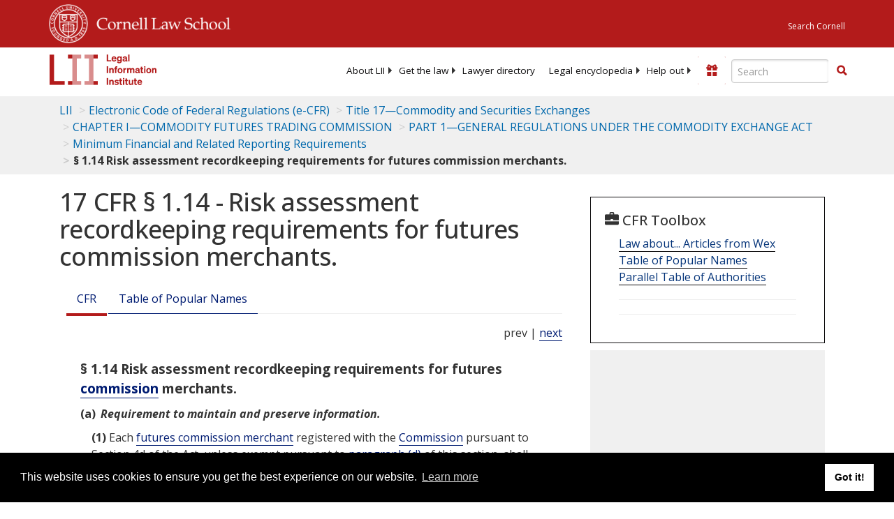

--- FILE ---
content_type: text/html; charset=utf-8
request_url: https://www.law.cornell.edu/cfr/text/17/1.14
body_size: 13073
content:
<!DOCTYPE html>
<html lang="en">

<head>
	<!-- Global site tag (gtag.js) - Google Analytics -->
	<script async src="https://www.googletagmanager.com/gtag/js?id=UA-1734385-15"></script>
	<script>
		window.dataLayer = window.dataLayer || [];
		function gtag() { dataLayer.push(arguments); }
		gtag('js', new Date());

		gtag('config', 'UA-1734385-15');
	</script>
	<!-- Google tag (gtag.js) -->
	<script async src="https://www.googletagmanager.com/gtag/js?id=G-PDVVHXRDE6"></script>
	<script>
		window.dataLayer = window.dataLayer || [];
		function gtag() { dataLayer.push(arguments); }
		gtag('js', new Date());

		gtag('config', 'G-PDVVHXRDE6');
	</script>

	<meta charset="utf-8" />
	<meta name="version" content="v10.21.0" />
	<meta name="viewport" content="width=device-width, initial-scale=1.0">
	<link rel="shortcut icon" href="https://www.law.cornell.edu/sites/www.law.cornell.edu/files/favicon_0.ico"
		type="image/vnd.microsoft.icon" />
	<link rel="canonical" href="https://www.law.cornell.edu/cfr/text/17/1.14">

	<meta property="og:site_name" content="LII / Legal Information Institute" />
	<meta property="og:type" content="website" />
	<meta property="og:url" content="https://www.law.cornell.edu/cfr/text/17/1.14" />
	<meta property="og:title" content="17 CFR &sect; 1.14 - Risk assessment recordkeeping requirements for futures commission merchants." />
	<meta property="og:image" content="https://www.law.cornell.edu/images/liibracketlogo.gif" />
	
	<meta name="twitter:card" content="Electronic Code of Federal Regulations - (e-CFR) - Title 17—Commodity and Securities Exchanges > CHAPTER I—COMMODITY FUTURES TRADING COMMISSION > PART 1—GENERAL REGULATIONS UNDER THE COMMODITY EXCHANGE ACT > Minimum Financial and Related Reporting Requirements > § 1.14 Risk assessment recordkeeping requirements for futures commission merchants." />
	<meta name="twitter:site" content="@LIICornell" />
	<meta name="twitter:url" content="https://www.law.cornell.edu/cfr/text/17/1.14" />
	<meta name="twitter:title" content="17 CFR &sect; 1.14 - Risk assessment recordkeeping requirements for futures commission merchants." />
	<meta name="twitter:image" content="https://www.law.cornell.edu/images/liibracketlogo.gif" />
	<meta name="dcterms.title" content="17 CFR &sect; 1.14 - Risk assessment recordkeeping requirements for futures commission merchants." />


	<title>17 CFR &sect; 1.14 - Risk assessment recordkeeping requirements for futures commission merchants. | Electronic Code of Federal Regulations (e-CFR) | US Law | LII / Legal Information Institute</title>
	

	<!-- schema.org metadata -->
	<script type="application/ld+json">
		{"@context": "http://schema.org", "@graph": [{"@type": "BreadcrumbList", "itemListElement": [{"@type": "ListItem", "position": 1, "item": {"@id": "https://www.law.cornell.edu", "name": "LII"}}, {"@type": "ListItem", "position": 2, "item": {"@id": "https://www.law.cornell.edu/cfr/text", "name": "Electronic Code of Federal Regulations (e-CFR)"}}, {"@type": "ListItem", "position": 3, "item": {"@id": "https://www.law.cornell.edu/cfr/text/17", "name": "Title 17\u2014Commodity and Securities Exchanges"}}, {"@type": "ListItem", "position": 4, "item": {"@id": "https://www.law.cornell.edu/cfr/text/17/chapter-I", "name": "CHAPTER I\u2014COMMODITY FUTURES TRADING COMMISSION"}}, {"@type": "ListItem", "position": 5, "item": {"@id": "https://www.law.cornell.edu/cfr/text/17/part-1", "name": "PART 1\u2014GENERAL REGULATIONS UNDER THE COMMODITY EXCHANGE ACT"}}, {"@type": "ListItem", "position": 6, "item": {"@id": "https://www.law.cornell.edu/cfr/text/17/part-1#subjgrp2", "name": "Minimum Financial and Related Reporting Requirements"}}, {"@type": "ListItem", "position": 7, "item": {"@id": "https://www.law.cornell.edu/cfr/text/17/1.14", "name": "\u00a7 1.14 Risk assessment recordkeeping requirements for futures commission merchants."}}]}, {"@type": "WebSite", "url": "https://www.law.cornell.edu/cfr/text/17/1.14", "name": "\u00a7 1.14 Risk assessment recordkeeping requirements for futures commission merchants.", "author": {"@type": "Organization", "name": "Office of the Federal Register", "url": "https://www.archives.gov/federal-register"}, "description": "Electronic Code of Federal Regulations - (e-CFR) - Title 17\u2014Commodity and Securities Exchanges > CHAPTER I\u2014COMMODITY FUTURES TRADING COMMISSION > PART 1\u2014GENERAL REGULATIONS UNDER THE COMMODITY EXCHANGE ACT > Minimum Financial and Related Reporting Requirements > \u00a7 1.14 Risk assessment recordkeeping requirements for futures commission merchants.", "publisher": {"@type": "Organization", "name": "LII / Legal Information Institute", "url": "https://www.law.cornell.edu"}}]}
	</script>
	<!-- /schema.org -->

	<!-- API url -->
	<script>
		SEARCH_URL = 'https://api.law.cornell.edu/lii/search';
	</script>

	<script src="/js/jquery-3.6.1.min.js"></script>
	<script src="/js/js.cookie.min.js"></script>
	<script src="/js/bootstrap.min.js"></script>
	<link rel="stylesheet" href="/fonts/open-sans.css">

	
	<link rel="stylesheet" type="text/css" href="/staticsite_styles/lii_stylenator_v48.min.css" />
	 

	

	<!-- include adcode -->
	<script type='text/javascript'>
		!function (a) { var b = /iPhone/i, c = /iPod/i, d = /iPad/i, e = /(?=.*\bAndroid\b)(?=.*\bMobile\b)/i, f = /Android/i, g = /(?=.*\bAndroid\b)(?=.*\bSD4930UR\b)/i, h = /(?=.*\bAndroid\b)(?=.*\b(?:KFOT|KFTT|KFJWI|KFJWA|KFSOWI|KFTHWI|KFTHWA|KFAPWI|KFAPWA|KFARWI|KFASWI|KFSAWI|KFSAWA)\b)/i, i = /IEMobile/i, j = /(?=.*\bWindows\b)(?=.*\bARM\b)/i, k = /BlackBerry/i, l = /BB10/i, m = /Opera Mini/i, n = /(CriOS|Chrome)(?=.*\bMobile\b)/i, o = /(?=.*\bFirefox\b)(?=.*\bMobile\b)/i, p = new RegExp('(?:Nexus 7|BNTV250|Kindle Fire|Silk|GT-P1000)', 'i'), q = function (a, b) { return a.test(b) }, r = function (a) { var r = a || navigator.userAgent, s = r.split('[FBAN'); return 'undefined' != typeof s[1] && (r = s[0]), s = r.split('Twitter'), 'undefined' != typeof s[1] && (r = s[0]), this.apple = { phone: q(b, r), ipod: q(c, r), tablet: !q(b, r) && q(d, r), device: q(b, r) || q(c, r) || q(d, r) }, this.amazon = { phone: q(g, r), tablet: !q(g, r) && q(h, r), device: q(g, r) || q(h, r) }, this.android = { phone: q(g, r) || q(e, r), tablet: !q(g, r) && !q(e, r) && (q(h, r) || q(f, r)), device: q(g, r) || q(h, r) || q(e, r) || q(f, r) }, this.windows = { phone: q(i, r), tablet: q(j, r), device: q(i, r) || q(j, r) }, this.other = { blackberry: q(k, r), blackberry10: q(l, r), opera: q(m, r), firefox: q(o, r), chrome: q(n, r), device: q(k, r) || q(l, r) || q(m, r) || q(o, r) || q(n, r) }, this.seven_inch = q(p, r), this.any = this.apple.device || this.android.device || this.windows.device || this.other.device || this.seven_inch, this.phone = this.apple.phone || this.android.phone || this.windows.phone, this.tablet = this.apple.tablet || this.android.tablet || this.windows.tablet, 'undefined' == typeof window ? this : void 0 }, s = function () { var a = new r; return a.Class = r, a }; 'undefined' != typeof module && module.exports && 'undefined' == typeof window ? module.exports = r : 'undefined' != typeof module && module.exports && 'undefined' != typeof window ? module.exports = s() : 'function' == typeof define && define.amd ? define('isMobile', [], a.isMobile = s()) : a.isMobile = s() }(this);
	</script>

	<!-- mobile: vignettes and page-level -->
	<script async src='//pagead2.googlesyndication.com/pagead/js/adsbygoogle.js'>
	</script>
	<script>
		(adsbygoogle = window.adsbygoogle || []).push({
			google_ad_client: 'ca-pub-6351434937294517',
			enable_page_level_ads: true,

		});
	</script>

	<!-- adsense -->
	<script type='text/javascript'>
		var googletag = googletag || {};
		googletag.cmd = googletag.cmd || [];
		(function () {
			var gads = document.createElement('script');
			gads.async = true;
			gads.type = 'text/javascript';
			var useSSL = 'https:' == document.location.protocol;
			gads.src = (useSSL ? 'https:' : 'http:') +
				'//www.googletagservices.com/tag/js/gpt.js';
			var node = document.getElementsByTagName('script')[0];
			node.parentNode.insertBefore(gads, node);
		})();
	</script>

	<script type='text/javascript'>
		function makeDefs() {
			var width = window.innerWidth || document.documentElement.clientWidth;
			if (width >= 1200) {
				var topsize = '[336,280]';
				var midsize = '[[1,1],[336,280]]';
				var bottomsize = '[[2,1],[728,90]]';
				var sponsorcaptionsize = '[[3,1],[336,15]]';
			}
			else if ((width >= 992) && (width < 1199)) {
				var topsize = '[336,280]';
				var midsize = '[[1,1],[336,280]]';
				var bottomsize = '[[2,1],[468,60]]';
				var sponsorcaptionsize = '[[3,1],[336,15]]';
			}
			else if ((width >= 768) && (width < 992)) {
				var topsize = '[300,250]';
				var midsize = '[[1,1],[300,250]]';
				var bottomsize = '[[2,1],[320,100],[320,50]]';
				var sponsorcaptionsize = '[[3,1],[300,15]]';
			}
			else if ((width >= 576) && (width < 768)) {
				var topsize = '[180,150]';
				var midsize = '[[1,1],[180,150]]';
				var bottomsize = '[[2,1],[320,100],[320,50]]';
				var sponsorcaptionsize = '[[3,1],[180,15]]';
			}
			else if ((width >= 360) && (width < 576)) {
				var topsize = '[336,280]';
				var midsize = '[[1,1],[336,280]]';
				var bottomsize = '[[2,1],[468,60]]';
				var sponsorcaptionsize = '[[3,1],[336,15]]';
			}
			else {
				var topsize = '[300,250]';
				var midsize = '[[1,1],[300,250]]';
				var bottomsize = '[[2,1],[300,250],[320,100],[320,50]]';
				var sponsorcaptionsize = '[[3,1],[300,15]]';
			}

			var topdefp1 = 'googletag.defineSlot(';
			var topdefp2 = "'/1519273/CFR_ROC_TopRight_300x250', ".concat(topsize, ',');
			var topdef = topdefp1.concat(topdefp2, '\'', 'div-gpt-ad-top', '\'', ').addService(googletag.pubads());   ');

			var middefp1 = 'googletag.defineSlot(';
			var middefp2 = "'/1519273/CFR_ROC_MidRight_300x250', ".concat(midsize, ',');
			var middef = middefp1.concat(middefp2, '\'', 'div-gpt-ad-middle', '\'', ').addService(googletag.pubads());   ');

			var bottomdefp1 = 'googletag.defineSlot(';
			var bottomdefp2 = "'/1519273/CFR_ROC_Footer_728x90', ".concat(bottomsize, ',');
			var bottomdef = bottomdefp1.concat(bottomdefp2, '\'', 'div-gpt-ad-bottom', '\'', ').addService(googletag.pubads());   ');

			var sponsorcaptiondefp1 = 'googletag.defineSlot(';
			var sponsorcaptiondefp2 = "'/1519273/CFR_ROC_SponsorCaption', ".concat(sponsorcaptionsize, ',');
			var sponsorcaptiondef = sponsorcaptiondefp1.concat(sponsorcaptiondefp2, '\'', 'div-gpt-ad-sponsorcaption', '\'', ').addService(googletag.pubads());   ');

			var defs = topdef + middef + bottomdef + sponsorcaptiondef
			return defs;

		};



		googletag.cmd.push(function () {
			{
				mydefs = makeDefs();
				eval(mydefs);
			};

			googletag.pubads().enableSingleRequest();
			googletag.enableServices();
		});
			//-->
	</script>
	<!-- /adsense -->
	<!-- /include adcode -->

</head>



<body>
	

	
<div id="liisurveymodal" class="modal fade bs-example-modal-lg" tabindex="-1" role="dialog" aria-labelledby="liisurveymodal" aria-hidden="true">
    <div class="modal-dialog modal-lg">
        <div class="modal-content">
                <div class="modal-title-box">Please help us improve our site!</div>	
            <div class="modal-header">
                <button type="button" class="close" onclick="snooze_survey()" data-dismiss="modal">&times;</button>
            </div>			
            <div class="modal-body">	  
                <iframe title="Survey Frame" class="survey-content" id="iframeHolder"></iframe>
            </div>		
            <div class="modal-footer">
                <a href="#" class="btn btn-primary" class="close" data-dismiss="modal" onclick="snooze_survey()">No thank you</a>
            </div>
        </div>
    </div>
</div>


	<header id="conannav" class="navbar navbar-fixed-top active">
		<a href="#content" class="skip">Skip to main content</a>

		<div id="cu-identity">
			<div class="container-fluid">
				<a href="https://www.cornell.edu" id="insignialink" title="Cornell University">
					<img class="img-responsive"
						src="https://www.law.cornell.edu/sites/all/themes/liizenboot/images/insignia.gif"
						alt="Cornell University insignia" />
				</a>
				<a href="https://www.lawschool.cornell.edu/" id="clslink" title="Cornell Law School">Cornell Law
					School</a>
				<a href="https://www.cornell.edu/search/" id="cusearch" title="Search Cornell University">Search
					Cornell</a>
			</div>
		</div>

		<div id="lii-identity" class="col-12 identity-header">
			<div id="liiheader" class="container-fluid">
				<nav id="liiallnav" class="navbar" aria-label="Main">
					<div id="liibanner" class="navbar-header">
						<button type="button" class="navbar-toggle" data-toggle="collapse" data-target="#liinav"
							href="#liinav">
							<span class="sr-only">Toggle navigation</span>
							<span class="icon-bar"></span>
							<span class="icon-bar"></span>
							<span class="icon-bar"></span>
						</button>
						<div id="liilogodiv">
							<a id="liilogo" class="navbar-brand" href="/" aria-label="lii logo"></a>
						</div>
						<div class="navbar-right" id="liinavbarstuff">
							
							<button id="survey" class="btn btn-primary icon-pencil icon-white"
								style="display: none; margin-bottom: 10px; margin-top:-20px; height: 42px">Please help
								us improve our site!</button>

							<div id="liidonatewrap">
								<a id="liidonate" class="navbar-link mdblueinv" href="/donate"
									aria-label="Donate to LII">
									<span class="glyphicon glyphicon-gift"></span>
									<span class="gltxt">Support Us!</span>
								</a>
							</div>

							<div id="liisearchlinkwrap">
								<a id="liisearchlink" href="#" class="navbar-link cured" aria-label="Search LII">
									<span class="glyphicon glyphicon-search"></span>
									<span class="gltxt">Search</span>
								</a>
							</div>

							<div id="liisearch" href="#">
								<div class="input-group" id="adv-search" role="search">
									<input label="Enter the terms you wish to search for." placeholder="Search"
										class="form-control form-text" type="text" id="edit-keys" name="keys" value=""
										list="autocomplete_list" aria-label="Enter search terms text box">
									<datalist id="autocomplete_list">
									</datalist>
									<div class="input-group-btn">
										<div class="btn-group" role="group" aria-label="Filter and search buttons">
											<button type="button" class="btn btn-primary" onclick="findNowClickEvent()"
												aria-label="Find now"><span class="glyphicon glyphicon-search"
													aria-hidden="true" role="button"></span></button>
										</div>
									</div>
								</div>
							</div>
						</div>

						<div id="liinav" class="collapse navbar-collapse">
							<ul id="liiheadernav" class="nav navbar-nav" role="menubar" aria-hidden="false">
								<li role="menuitem" aria-haspopup="true" class="menu-item dropdown dropdown-submenu">
									<a href="/lii/about/about_lii" class="dropdown-toggle" data-toggle="dropdown"
										aria-expanded="false">About
										LII</a>
									<ul role="menu" aria-hidden="true" class="dropdown-menu sub-menu">
										<li role="menuitem">
											<a href="/lii/about/who_we_are">Who We Are</a>
										</li>
										<li role="menuitem">
											<a href="/lii/about/what_we_do">What We Do</a>
										</li>
										<li role="menuitem">
											<a href="/lii/about/who_pays_for_this">Who Pays For This</a>
										</li>
										<li role="menuitem">
											<a href="/lii/about/contact_us">Contact Us</a>
										</li>
									</ul>
								</li>
								<li role="menuitem" aria-haspopup="true" class="menu-item dropdown dropdown-submenu">
									<a href="/lii/get_the_law" class="dropdown-toggle" data-toggle="dropdown"
										aria-expanded="false">Get the
										law</a>
									<ul role="menu" aria-hidden="true" class="dropdown-menu sub-menu">
										<li role="menuitem">
											<a title="U.S. Constitution" href="/constitution">Constitution</a>
										</li>
										<li role="menuitem">
											<a title="Supreme Court" href="/supremecourt/text/home">Supreme Court</a>
										</li>
										<li role="menuitem">
											<a title="U.S. Code" href="/uscode/text">U.S. Code</a>
										</li>
										<li role="menuitem">
											<a title="C.F.R." href="/cfr/text">CFR</a>
										</li>
										<li role="menuitem" aria-haspopup="true"
											class="menu-item dropdown dropdown-submenu">
											<a title="Federal Rules" href="/rules" class="dropdown-toggle"
												data-toggle="dropdown" aria-expanded="false">Federal Rules</a>
											<ul role="menu" aria-hidden="true" class="dropdown-menu submenu-menu">
												<li role="menuitem">
													<a href="/rules/frap">Federal Rules of Appellate Procedure</a>
												</li>
												<li role="menuitem">
													<a href="/rules/frcp">Federal Rules of Civil Procedure</a>
												</li>
												<li role="menuitem">
													<a href="/rules/frcrmp">Federal Rules of Criminal Procedure</a>
												</li>
												<li role="menuitem">
													<a href="/rules/fre">Federal Rules of Evidence</a>
												</li>
												<li role="menuitem">
													<a href="/rules/frbp">Federal Rules of Bankruptcy Procedure</a>
												</li>
											</ul>
										</li>
										<li role="menuitem">
											<a title="U.C.C." href="/ucc">U.C.C.</a>
										</li>
										<li aria-haspopup="true" class="menu-item dropdown dropdown-submenu">
											<a title="Law by jurisdiction" href="#" class="dropdown-toggle"
												data-toggle="dropdown" aria-expanded="false">Law by jurisdiction</a>
											<ul role="menu" class="dropdown-menu submenu-menu">
												<li role="menuitem">
													<a href="/states">State law</a>
												</li>
												<li role="menuitem">
													<a href="/uniform">Uniform laws</a>
												</li>
												<li role="menuitem">
													<a href="/federal">Federal law</a>
												</li>
												<li role="menuitem">
													<a href="/world">World law</a>
												</li>
											</ul>
										</li>
									</ul>
								</li>
								<li role="menuitem">
									<a href="https://lawyers.law.cornell.edu/">Lawyer directory</a>
								</li>
								<li role="menuitem" class="menu-item dropdown dropdown-submenu">
									<a href="/wex" class="dropdown-toggle" data-toggle="dropdown"
										aria-expanded="false">Legal encyclopedia</a>
									<ul role="menu" class="dropdown-menu sub-menu">
										<li role="menuitem">
											<a href="/wex/category/business_law">Business law</a>
										</li>
										<li role="menuitem">
											<a href="/wex/category/constitutional_law">Constitutional law</a>
										</li>
										<li role="menuitem">
											<a href="/wex/category/criminal_law_and_procedure">Criminal law</a>
										</li>
										<li role="menuitem">
											<a href="/wex/category/family_law">Family law</a>
										</li>
										<li role="menuitem">
											<a href="/wex/category/employment_law">Employment law</a>
										</li>
										<li role="menuitem">
											<a href="/wex/category/money_and_financial_problems">Money and Finances</a>
										</li>

										<li role="menuitem">
											<a href="/wex/wex_articles">More...</a>
										</li>
									</ul>
								</li>
								<li role="menuitem" class="menu-item dropdown dropdown-submenu">
									<a href="/lii/help_out" class="dropdown-toggle" data-toggle="dropdown"
										aria-expanded="false">Help out</a>
									<ul role="menu" class="dropdown-menu sub-menu">
										<li role="menuitem" aria-hidden="true">
											<a href="/donate">Give</a>
										</li>
										<li role="menuitem" aria-hidden="true">
											<a href="/lii/help_out/sponsor">Sponsor</a>
										</li>
										<li role="menuitem">
											<a href="/lii/help_out/advertise">Advertise</a>
										</li>
										<li role="menuitem">
											<a href="/lii/help_out/create">Create</a>
										</li>
										<li role="menuitem">
											<a href="/lii/help_out/promote">Promote</a>
										</li>
										<li role="menuitem">
											<a href="/lii/help_out/join_directory">Join Lawyer Directory</a>
										</li>
									</ul>
								</li>
							</ul>
							<ul id="liinavsoc" class="nav navbar-nav navbar-right">
								<li>
									
									<div class="addthis_horizontal_follow_toolbox"></div>
								</li>
							</ul>
						</div>
					</div>
					
				</nav>
			</div>
		</div>
		
		
	</header>
	<br><br>
	
	<div id="breadcrumb" class="container-fluid">
		<div class="row">
			<div class="navbar-header">
				<nav aria-label="breadcrumb" class="bc-icons-2">
					<ol class="breadcrumb">
						
						
						
						<li class="breadcrumb-item"><a href="/">LII</a></li>
						
						 
						
						<li class="breadcrumb-item"><a href="/cfr/text">Electronic Code of Federal Regulations (e-CFR)</a></li>
						
						 
						
						<li class="breadcrumb-item"><a href="/cfr/text/17">Title 17—Commodity and Securities Exchanges</a></li>
						
						 
						
						<li class="breadcrumb-item"><a href="/cfr/text/17/chapter-I">CHAPTER I—COMMODITY FUTURES TRADING COMMISSION</a></li>
						
						 
						
						<li class="breadcrumb-item"><a href="/cfr/text/17/part-1">PART 1—GENERAL REGULATIONS UNDER THE COMMODITY EXCHANGE ACT</a></li>
						
						 
						
						<li class="breadcrumb-item"><a href="/cfr/text/17/part-1">Minimum Financial and Related Reporting Requirements</a></li>
						
						 
						
						<li class="breadcrumb-item breadcrumb-last">§ 1.14 Risk assessment recordkeeping requirements for futures commission merchants.</li>
						
						 
					</ol>
				</nav>
			</div>
		</div>
	</div>
	

	<main id="main" class="container-fluid">
		<div id="content" class="col-sm-8">
			<div class="pagewrapper">
				<div class="container-fluid">
					<div class="row">
						
						<div title="Definitions Frame"></div>
						
						
						
						<h1 class="title" id="page_title"> 17 CFR § 1.14 - Risk assessment recordkeeping requirements for futures commission merchants. </h1>
<div class="tabbable-panel">
<div class="tabbable-line">
<ul class="nav nav-tabs ">
<li class="active">
<a aria-label="Cfr" data-toggle="tab" href="#tab_default_1">
                        CFR </a>
</li>
<li>
<a data-toggle="tab" href="#tab_default_4">
                    Table of Popular Names
                </a>
</li>
</ul>
<div class="tab-content">
<div id="prevnext">
                    prev | <a href="/cfr/text/17/1.15" title="Risk assessment reporting requirements for futures commission merchants.">next</a>
</div>
<div class="tab-pane active" id="tab_default_1">
<!-- 'text' content area -->
<div class="section">
<div class="div8" n="§ 1.14" type="SECTION">
<div class="head">§ 1.14   Risk assessment recordkeeping requirements for futures <a aria-label="Definitions - commission" class="colorbox-load definedterm" href="/definitions/index.php?width=840&amp;height=800&amp;iframe=true&amp;def_id=392bcd9021d9d8851390f270d2ea9358&amp;term_occur=999&amp;term_src=Title:17:Chapter:I:Part:1:Subjgrp:2:1.14">commission</a> merchants.</div>
<p class="psection-1"><span class="enumxml" id="a">(a)</span> <span class="et03">Requirement to maintain and preserve information.</span> </p>
<p class="psection-2"><span class="enumxml" id="a_1">(1)</span> Each <a aria-label="Definitions - futures commission merchant" class="colorbox-load definedterm" href="/definitions/index.php?width=840&amp;height=800&amp;iframe=true&amp;def_id=6850dc2bcd395949bddfeb95aa421269&amp;term_occur=999&amp;term_src=Title:17:Chapter:I:Part:1:Subjgrp:2:1.14">futures commission merchant</a> registered with the  <a aria-label="Definitions - Commission" class="colorbox-load definedterm" href="/definitions/index.php?width=840&amp;height=800&amp;iframe=true&amp;def_id=392bcd9021d9d8851390f270d2ea9358&amp;term_occur=999&amp;term_src=Title:17:Chapter:I:Part:1:Subjgrp:2:1.14">Commission</a> pursuant to Section 4d of the Act, unless exempt pursuant to <a href="#d">paragraph (d)</a> of this section, shall prepare, maintain and preserve the following information:
</p>
<p class="psection-3"><span class="enumxml" id="a_1_i">(i)</span> An organizational chart which includes the <a aria-label="Definitions - futures commission merchant" class="colorbox-load definedterm" href="/definitions/index.php?width=840&amp;height=800&amp;iframe=true&amp;def_id=6850dc2bcd395949bddfeb95aa421269&amp;term_occur=999&amp;term_src=Title:17:Chapter:I:Part:1:Subjgrp:2:1.14">futures commission merchant</a> and each of its affiliated  <a aria-label="Definitions - persons" class="colorbox-load definedterm" href="/definitions/index.php?width=840&amp;height=800&amp;iframe=true&amp;def_id=869fa6bbb991b2ab1f43335ae6e5dd69&amp;term_occur=999&amp;term_src=Title:17:Chapter:I:Part:1:Subjgrp:2:1.14">persons</a>. Included in the organizational chart shall be a designation of which affiliated  <a aria-label="Definitions - persons" class="colorbox-load definedterm" href="/definitions/index.php?width=840&amp;height=800&amp;iframe=true&amp;def_id=869fa6bbb991b2ab1f43335ae6e5dd69&amp;term_occur=999&amp;term_src=Title:17:Chapter:I:Part:1:Subjgrp:2:1.14">persons</a> are “Material Affiliated  <a aria-label="Definitions - Persons" class="colorbox-load definedterm" href="/definitions/index.php?width=840&amp;height=800&amp;iframe=true&amp;def_id=869fa6bbb991b2ab1f43335ae6e5dd69&amp;term_occur=999&amp;term_src=Title:17:Chapter:I:Part:1:Subjgrp:2:1.14">Persons</a>” as that term is used in <a href="#a_2">paragraph (a)(2)</a> of this section, which Material Affiliated  <a aria-label="Definitions - Persons" class="colorbox-load definedterm" href="/definitions/index.php?width=840&amp;height=800&amp;iframe=true&amp;def_id=869fa6bbb991b2ab1f43335ae6e5dd69&amp;term_occur=999&amp;term_src=Title:17:Chapter:I:Part:1:Subjgrp:2:1.14">Persons</a> file routine financial or risk exposure reports with the <span link="https://liicornell.org/liifedent/securities_and_exchange_commission" occur="1" src="named_federal_agencies">Securities and Exchange Commission</span>, a federal banking agency, an <a aria-label="Definitions - insurance" class="colorbox-load definedterm" href="/definitions/index.php?width=840&amp;height=800&amp;iframe=true&amp;def_id=6a6b5bf1cd6df44f469a519c3b4e6a02&amp;term_occur=999&amp;term_src=Title:17:Chapter:I:Part:1:Subjgrp:2:1.14">insurance</a> commissioner or other similar official or agency of a  <a aria-label="Definitions - state" class="colorbox-load definedterm" href="/definitions/index.php?width=840&amp;height=800&amp;iframe=true&amp;def_id=06d950c5293b26aee49b0111d2f81a26&amp;term_occur=999&amp;term_src=Title:17:Chapter:I:Part:1:Subjgrp:2:1.14">state</a>, or a foreign regulatory authority, and which Material Affiliated  <a aria-label="Definitions - Persons" class="colorbox-load definedterm" href="/definitions/index.php?width=840&amp;height=800&amp;iframe=true&amp;def_id=869fa6bbb991b2ab1f43335ae6e5dd69&amp;term_occur=999&amp;term_src=Title:17:Chapter:I:Part:1:Subjgrp:2:1.14">Persons</a> are dealers in financial instruments with off-balance sheet risk and, if a Material Affiliated  <a aria-label="Definitions - Person" class="colorbox-load definedterm" href="/definitions/index.php?width=840&amp;height=800&amp;iframe=true&amp;def_id=869fa6bbb991b2ab1f43335ae6e5dd69&amp;term_occur=999&amp;term_src=Title:17:Chapter:I:Part:1:Subjgrp:2:1.14">Person</a> is such a dealer, whether it is also an end-user of such instruments;
</p>
<p class="psection-3"><span class="enumxml" id="a_1_ii">(ii)</span> Written policies, procedures, or systems concerning the <a aria-label="Definitions - futures commission merchant" class="colorbox-load definedterm" href="/definitions/index.php?width=840&amp;height=800&amp;iframe=true&amp;def_id=6850dc2bcd395949bddfeb95aa421269&amp;term_occur=999&amp;term_src=Title:17:Chapter:I:Part:1:Subjgrp:2:1.14">futures commission merchant</a>'s:
</p>
<p class="psection-4"><span class="enumxml" id="a_1_ii_A">(A)</span> Method(s) for monitoring and <a aria-label="Definitions - controlling" class="colorbox-load definedterm" href="/definitions/index.php?width=840&amp;height=800&amp;iframe=true&amp;def_id=77a33150560d4f68078009698a5840a8&amp;term_occur=999&amp;term_src=Title:17:Chapter:I:Part:1:Subjgrp:2:1.14">controlling</a> financial and operational risks to it resulting from the activities of any of its affiliated persons;
</p>
<p class="psection-4"><span class="enumxml" id="a_1_ii_B">(B)</span> Financing and capital adequacy, including information regarding sources of funding, together with a narrative discussion by management of the liquidity of the material assets of the <a aria-label="Definitions - futures commission merchant" class="colorbox-load definedterm" href="/definitions/index.php?width=840&amp;height=800&amp;iframe=true&amp;def_id=6850dc2bcd395949bddfeb95aa421269&amp;term_occur=999&amp;term_src=Title:17:Chapter:I:Part:1:Subjgrp:2:1.14">futures commission merchant</a>, the structure of debt capital, and sources of alternative funding;
</p>
<p class="psection-4"><span class="enumxml" id="a_1_ii_C">(C)</span> Establishing and maintaining internal <a aria-label="Definitions - controls" class="colorbox-load definedterm" href="/definitions/index.php?width=840&amp;height=800&amp;iframe=true&amp;def_id=77a33150560d4f68078009698a5840a8&amp;term_occur=999&amp;term_src=Title:17:Chapter:I:Part:1:Subjgrp:2:1.14">controls</a> with respect to market risk, credit risk, and other risks created by the  <a aria-label="Definitions - futures commission merchant" class="colorbox-load definedterm" href="/definitions/index.php?width=840&amp;height=800&amp;iframe=true&amp;def_id=6850dc2bcd395949bddfeb95aa421269&amp;term_occur=999&amp;term_src=Title:17:Chapter:I:Part:1:Subjgrp:2:1.14">futures commission merchant</a>'s proprietary and noncustomer clearing activities, including systems and policies for supervising, monitoring, reporting and reviewing trading activities in securities, futures contracts,  <a aria-label="Definitions - commodity" class="colorbox-load definedterm" href="/definitions/index.php?width=840&amp;height=800&amp;iframe=true&amp;def_id=e75c976d3da7647c215b2ac06f2c073e&amp;term_occur=999&amp;term_src=Title:17:Chapter:I:Part:1:Subjgrp:2:1.14">commodity</a> options, forward contracts and financial instruments; policies for hedging or managing risks created by trading activities or supervising  <a aria-label="Definitions - accounts" class="colorbox-load definedterm" href="/definitions/index.php?width=840&amp;height=800&amp;iframe=true&amp;def_id=471b633ba02eefde7c8acd36d784606d&amp;term_occur=999&amp;term_src=Title:17:Chapter:I:Part:1:Subjgrp:2:1.14">accounts</a> carried for noncustomer affiliates, including a description of the types of reviews conducted to monitor positions; and policies relating to restrictions or limitations on trading activities: <span class="et03">Provided, however,</span> that if the <a aria-label="Definitions - futures commission merchant" class="colorbox-load definedterm" href="/definitions/index.php?width=840&amp;height=800&amp;iframe=true&amp;def_id=6850dc2bcd395949bddfeb95aa421269&amp;term_occur=999&amp;term_src=Title:17:Chapter:I:Part:1:Subjgrp:2:1.14">futures commission merchant</a> has no such written policies, procedures or systems, it must so  <a aria-label="Definitions - state" class="colorbox-load definedterm" href="/definitions/index.php?width=840&amp;height=800&amp;iframe=true&amp;def_id=06d950c5293b26aee49b0111d2f81a26&amp;term_occur=999&amp;term_src=Title:17:Chapter:I:Part:1:Subjgrp:2:1.14">state</a> in writing;
</p>
<p class="psection-3"><span class="enumxml" id="a_1_iii">(iii)</span> Fiscal year-end consolidated and consolidating balance sheets for the highest level Material Affiliated <a aria-label="Definitions - Person" class="colorbox-load definedterm" href="/definitions/index.php?width=840&amp;height=800&amp;iframe=true&amp;def_id=869fa6bbb991b2ab1f43335ae6e5dd69&amp;term_occur=999&amp;term_src=Title:17:Chapter:I:Part:1:Subjgrp:2:1.14">Person</a> within the  <a aria-label="Definitions - futures commission merchant" class="colorbox-load definedterm" href="/definitions/index.php?width=840&amp;height=800&amp;iframe=true&amp;def_id=6850dc2bcd395949bddfeb95aa421269&amp;term_occur=999&amp;term_src=Title:17:Chapter:I:Part:1:Subjgrp:2:1.14">futures commission merchant</a>'s organizational structure, which shall include the  <a aria-label="Definitions - futures commission merchant" class="colorbox-load definedterm" href="/definitions/index.php?width=840&amp;height=800&amp;iframe=true&amp;def_id=6850dc2bcd395949bddfeb95aa421269&amp;term_occur=999&amp;term_src=Title:17:Chapter:I:Part:1:Subjgrp:2:1.14">futures commission merchant</a> and its other Material Affiliated Persons, prepared in accordance with generally accepted accounting principles, which consolidated balance sheets shall be audited by an independent certified public accountant if an annual audit is performed in the  <a aria-label="Definitions - ordinary course of business" class="colorbox-load definedterm" href="/definitions/index.php?width=840&amp;height=800&amp;iframe=true&amp;def_id=4c427088ff2f2c1dbfd86f595219661f&amp;term_occur=999&amp;term_src=Title:17:Chapter:I:Part:1:Subjgrp:2:1.14">ordinary course of business</a>, but which otherwise may be unaudited, and which shall include appropriate explanatory notes. The consolidating balance sheets may be those prepared by the  <a aria-label="Definitions - futures commission merchant" class="colorbox-load definedterm" href="/definitions/index.php?width=840&amp;height=800&amp;iframe=true&amp;def_id=6850dc2bcd395949bddfeb95aa421269&amp;term_occur=999&amp;term_src=Title:17:Chapter:I:Part:1:Subjgrp:2:1.14">futures commission merchant</a>'s highest level Material Affiliated  <a aria-label="Definitions - Person" class="colorbox-load definedterm" href="/definitions/index.php?width=840&amp;height=800&amp;iframe=true&amp;def_id=869fa6bbb991b2ab1f43335ae6e5dd69&amp;term_occur=999&amp;term_src=Title:17:Chapter:I:Part:1:Subjgrp:2:1.14">Person</a> as part of its internal financial reporting process. Any additional information required to be filed under <a href="/cfr/text/17/1.15#a_2_iii">§ 1.15(a)(2)(iii)</a> shall also be maintained and preserved; and
</p>
<p class="psection-3"><span class="enumxml" id="a_1_iv">(iv)</span> Fiscal year-end consolidated and consolidating income statements and consolidated cash flow statements for the highest level Material Affiliated <a aria-label="Definitions - Person" class="colorbox-load definedterm" href="/definitions/index.php?width=840&amp;height=800&amp;iframe=true&amp;def_id=869fa6bbb991b2ab1f43335ae6e5dd69&amp;term_occur=999&amp;term_src=Title:17:Chapter:I:Part:1:Subjgrp:2:1.14">Person</a> within the  <a aria-label="Definitions - futures commission merchant" class="colorbox-load definedterm" href="/definitions/index.php?width=840&amp;height=800&amp;iframe=true&amp;def_id=6850dc2bcd395949bddfeb95aa421269&amp;term_occur=999&amp;term_src=Title:17:Chapter:I:Part:1:Subjgrp:2:1.14">futures commission merchant</a>'s organizational structure, which shall include the  <a aria-label="Definitions - futures commission merchant" class="colorbox-load definedterm" href="/definitions/index.php?width=840&amp;height=800&amp;iframe=true&amp;def_id=6850dc2bcd395949bddfeb95aa421269&amp;term_occur=999&amp;term_src=Title:17:Chapter:I:Part:1:Subjgrp:2:1.14">futures commission merchant</a> and its other Material Affiliated Persons, prepared in accordance with generally accepted accounting principles, which consolidated statements shall be audited by an independent certified public accountant if an annual audit is performed in the  <a aria-label="Definitions - ordinary course of business" class="colorbox-load definedterm" href="/definitions/index.php?width=840&amp;height=800&amp;iframe=true&amp;def_id=4c427088ff2f2c1dbfd86f595219661f&amp;term_occur=999&amp;term_src=Title:17:Chapter:I:Part:1:Subjgrp:2:1.14">ordinary course of business</a>, but which otherwise may be unaudited, and which shall include appropriate explanatory notes. The consolidating statements may be those prepared by the  <a aria-label="Definitions - futures commission merchant" class="colorbox-load definedterm" href="/definitions/index.php?width=840&amp;height=800&amp;iframe=true&amp;def_id=6850dc2bcd395949bddfeb95aa421269&amp;term_occur=999&amp;term_src=Title:17:Chapter:I:Part:1:Subjgrp:2:1.14">futures commission merchant</a>'s highest level Material Affiliated  <a aria-label="Definitions - Person" class="colorbox-load definedterm" href="/definitions/index.php?width=840&amp;height=800&amp;iframe=true&amp;def_id=869fa6bbb991b2ab1f43335ae6e5dd69&amp;term_occur=999&amp;term_src=Title:17:Chapter:I:Part:1:Subjgrp:2:1.14">Person</a> as part of its internal financial reporting process. Any additional information required to be filed under <a href="/cfr/text/17/1.15#a_2_iii">§ 1.15(a)(2)(iii)</a> shall also be maintained and preserved.
</p>
<p class="psection-2"><span class="enumxml" id="a_2">(2)</span> The determination of whether an affiliated <a aria-label="Definitions - person" class="colorbox-load definedterm" href="/definitions/index.php?width=840&amp;height=800&amp;iframe=true&amp;def_id=869fa6bbb991b2ab1f43335ae6e5dd69&amp;term_occur=999&amp;term_src=Title:17:Chapter:I:Part:1:Subjgrp:2:1.14">person</a> of a  <a aria-label="Definitions - futures commission merchant" class="colorbox-load definedterm" href="/definitions/index.php?width=840&amp;height=800&amp;iframe=true&amp;def_id=6850dc2bcd395949bddfeb95aa421269&amp;term_occur=999&amp;term_src=Title:17:Chapter:I:Part:1:Subjgrp:2:1.14">futures commission merchant</a> is a Material Affiliated  <a aria-label="Definitions - Person" class="colorbox-load definedterm" href="/definitions/index.php?width=840&amp;height=800&amp;iframe=true&amp;def_id=869fa6bbb991b2ab1f43335ae6e5dd69&amp;term_occur=999&amp;term_src=Title:17:Chapter:I:Part:1:Subjgrp:2:1.14">Person</a> shall involve consideration of all aspects of the activities of, and the relationship between, both entities, including without limitation, the following factors:
</p>
<p class="psection-3"><span class="enumxml" id="a_2_i">(i)</span> The legal relationship between the <a aria-label="Definitions - futures commission merchant" class="colorbox-load definedterm" href="/definitions/index.php?width=840&amp;height=800&amp;iframe=true&amp;def_id=6850dc2bcd395949bddfeb95aa421269&amp;term_occur=999&amp;term_src=Title:17:Chapter:I:Part:1:Subjgrp:2:1.14">futures commission merchant</a> and the affiliated  <a aria-label="Definitions - person" class="colorbox-load definedterm" href="/definitions/index.php?width=840&amp;height=800&amp;iframe=true&amp;def_id=869fa6bbb991b2ab1f43335ae6e5dd69&amp;term_occur=999&amp;term_src=Title:17:Chapter:I:Part:1:Subjgrp:2:1.14">person</a>;
</p>
<p class="psection-3"><span class="enumxml" id="a_2_ii">(ii)</span> The overall financing requirements of the <a aria-label="Definitions - futures commission merchant" class="colorbox-load definedterm" href="/definitions/index.php?width=840&amp;height=800&amp;iframe=true&amp;def_id=6850dc2bcd395949bddfeb95aa421269&amp;term_occur=999&amp;term_src=Title:17:Chapter:I:Part:1:Subjgrp:2:1.14">futures commission merchant</a> and the affiliated  <a aria-label="Definitions - person" class="colorbox-load definedterm" href="/definitions/index.php?width=840&amp;height=800&amp;iframe=true&amp;def_id=869fa6bbb991b2ab1f43335ae6e5dd69&amp;term_occur=999&amp;term_src=Title:17:Chapter:I:Part:1:Subjgrp:2:1.14">person</a>, and the degree, if any, to which the  <a aria-label="Definitions - futures commission merchant" class="colorbox-load definedterm" href="/definitions/index.php?width=840&amp;height=800&amp;iframe=true&amp;def_id=6850dc2bcd395949bddfeb95aa421269&amp;term_occur=999&amp;term_src=Title:17:Chapter:I:Part:1:Subjgrp:2:1.14">futures commission merchant</a> and the affiliated  <a aria-label="Definitions - person" class="colorbox-load definedterm" href="/definitions/index.php?width=840&amp;height=800&amp;iframe=true&amp;def_id=869fa6bbb991b2ab1f43335ae6e5dd69&amp;term_occur=999&amp;term_src=Title:17:Chapter:I:Part:1:Subjgrp:2:1.14">person</a> are financially dependent on each other;
</p>
<p class="psection-3"><span class="enumxml" id="a_2_iii">(iii)</span> The degree, if any, to which the <a aria-label="Definitions - futures commission merchant" class="colorbox-load definedterm" href="/definitions/index.php?width=840&amp;height=800&amp;iframe=true&amp;def_id=6850dc2bcd395949bddfeb95aa421269&amp;term_occur=999&amp;term_src=Title:17:Chapter:I:Part:1:Subjgrp:2:1.14">futures commission merchant</a> or its  <a aria-label="Definitions - customers" class="colorbox-load definedterm" href="/definitions/index.php?width=840&amp;height=800&amp;iframe=true&amp;def_id=3e890e6456f6143218382591f1ff65c2&amp;term_occur=999&amp;term_src=Title:17:Chapter:I:Part:1:Subjgrp:2:1.14">customers</a> rely on the affiliated  <a aria-label="Definitions - person" class="colorbox-load definedterm" href="/definitions/index.php?width=840&amp;height=800&amp;iframe=true&amp;def_id=869fa6bbb991b2ab1f43335ae6e5dd69&amp;term_occur=999&amp;term_src=Title:17:Chapter:I:Part:1:Subjgrp:2:1.14">person</a> for operational support or services in connection with the  <a aria-label="Definitions - futures commission merchant" class="colorbox-load definedterm" href="/definitions/index.php?width=840&amp;height=800&amp;iframe=true&amp;def_id=6850dc2bcd395949bddfeb95aa421269&amp;term_occur=999&amp;term_src=Title:17:Chapter:I:Part:1:Subjgrp:2:1.14">futures commission merchant</a>'s business; 
</p>
<p class="psection-3"><span class="enumxml" id="a_2_iv">(iv)</span> The level of market, credit or other risk present in the activities of the affiliated <a aria-label="Definitions - person" class="colorbox-load definedterm" href="/definitions/index.php?width=840&amp;height=800&amp;iframe=true&amp;def_id=869fa6bbb991b2ab1f43335ae6e5dd69&amp;term_occur=999&amp;term_src=Title:17:Chapter:I:Part:1:Subjgrp:2:1.14">person</a>; and
</p>
<p class="psection-3"><span class="enumxml" id="a_2_v">(v)</span> The extent to which the affiliated <a aria-label="Definitions - person" class="colorbox-load definedterm" href="/definitions/index.php?width=840&amp;height=800&amp;iframe=true&amp;def_id=869fa6bbb991b2ab1f43335ae6e5dd69&amp;term_occur=999&amp;term_src=Title:17:Chapter:I:Part:1:Subjgrp:2:1.14">person</a> has the authority or the ability to cause a withdrawal of capital from the  <a aria-label="Definitions - futures commission merchant" class="colorbox-load definedterm" href="/definitions/index.php?width=840&amp;height=800&amp;iframe=true&amp;def_id=6850dc2bcd395949bddfeb95aa421269&amp;term_occur=999&amp;term_src=Title:17:Chapter:I:Part:1:Subjgrp:2:1.14">futures commission merchant</a>.
</p>
<p class="psection-2"><span class="enumxml" id="a_3">(3)</span> For purposes of this section and <a href="/cfr/text/17/1.15">§ 1.15</a>, the term Material Affiliated  <a aria-label="Definitions - Person" class="colorbox-load definedterm" href="/definitions/index.php?width=840&amp;height=800&amp;iframe=true&amp;def_id=869fa6bbb991b2ab1f43335ae6e5dd69&amp;term_occur=999&amp;term_src=Title:17:Chapter:I:Part:1:Subjgrp:2:1.14">Person</a> does not include a natural  <a aria-label="Definitions - person" class="colorbox-load definedterm" href="/definitions/index.php?width=840&amp;height=800&amp;iframe=true&amp;def_id=869fa6bbb991b2ab1f43335ae6e5dd69&amp;term_occur=999&amp;term_src=Title:17:Chapter:I:Part:1:Subjgrp:2:1.14">person</a>.
</p>
<p class="psection-2"><span class="enumxml" id="a_4">(4)</span> The information, reports and records required by this section shall be maintained and preserved, and made readily available for inspection, in accordance with the provisions of <a href="/cfr/text/17/1.31">§ 1.31</a>.
</p>
<p class="psection-1"><span class="enumxml" id="b">(b)</span> <span class="et03">Special provisions with respect to Material Affiliated Persons subject to the supervision of certain domestic regulators.</span> A <a aria-label="Definitions - futures commission merchant" class="colorbox-load definedterm" href="/definitions/index.php?width=840&amp;height=800&amp;iframe=true&amp;def_id=6850dc2bcd395949bddfeb95aa421269&amp;term_occur=999&amp;term_src=Title:17:Chapter:I:Part:1:Subjgrp:2:1.14">futures commission merchant</a> shall be deemed to be in compliance with the recordkeeping requirements of paragraphs (a)(1)(i), (a)(1)(iii) and (a)(1)(iv) of this section with respect to a Material Affiliated  <a aria-label="Definitions - Person" class="colorbox-load definedterm" href="/definitions/index.php?width=840&amp;height=800&amp;iframe=true&amp;def_id=869fa6bbb991b2ab1f43335ae6e5dd69&amp;term_occur=999&amp;term_src=Title:17:Chapter:I:Part:1:Subjgrp:2:1.14">Person</a> if:
</p>
<p class="psection-2"><span class="enumxml" id="b_1">(1)</span> The <a aria-label="Definitions - futures commission merchant" class="colorbox-load definedterm" href="/definitions/index.php?width=840&amp;height=800&amp;iframe=true&amp;def_id=6850dc2bcd395949bddfeb95aa421269&amp;term_occur=999&amp;term_src=Title:17:Chapter:I:Part:1:Subjgrp:2:1.14">futures commission merchant</a> is required, or that Material Affiliated  <a aria-label="Definitions - Person" class="colorbox-load definedterm" href="/definitions/index.php?width=840&amp;height=800&amp;iframe=true&amp;def_id=869fa6bbb991b2ab1f43335ae6e5dd69&amp;term_occur=999&amp;term_src=Title:17:Chapter:I:Part:1:Subjgrp:2:1.14">Person</a> is required, to maintain and preserve information, or such information is maintained and preserved by the  <a aria-label="Definitions - futures commission merchant" class="colorbox-load definedterm" href="/definitions/index.php?width=840&amp;height=800&amp;iframe=true&amp;def_id=6850dc2bcd395949bddfeb95aa421269&amp;term_occur=999&amp;term_src=Title:17:Chapter:I:Part:1:Subjgrp:2:1.14">futures commission merchant</a> on behalf of the Material Affiliated  <a aria-label="Definitions - Person" class="colorbox-load definedterm" href="/definitions/index.php?width=840&amp;height=800&amp;iframe=true&amp;def_id=869fa6bbb991b2ab1f43335ae6e5dd69&amp;term_occur=999&amp;term_src=Title:17:Chapter:I:Part:1:Subjgrp:2:1.14">Person</a>, pursuant to <a href="/cfr/text/17/240.17h-1T">§ 240.17h-1T</a> of this title, or such other risk assessment regulations as the <span link="https://liicornell.org/liifedent/securities_and_exchange_commission" occur="2" src="named_federal_agencies">Securities and Exchange Commission</span> may adopt, and maintains and makes available for inspection by the <a aria-label="Definitions - Commission" class="colorbox-load definedterm" href="/definitions/index.php?width=840&amp;height=800&amp;iframe=true&amp;def_id=392bcd9021d9d8851390f270d2ea9358&amp;term_occur=999&amp;term_src=Title:17:Chapter:I:Part:1:Subjgrp:2:1.14">Commission</a> in accordance with the provisions of this section copies of the records and reports maintained and filed on Form 17-H (or such other forms or reports as may be required) by such  <a aria-label="Definitions - futures commission merchant" class="colorbox-load definedterm" href="/definitions/index.php?width=840&amp;height=800&amp;iframe=true&amp;def_id=6850dc2bcd395949bddfeb95aa421269&amp;term_occur=999&amp;term_src=Title:17:Chapter:I:Part:1:Subjgrp:2:1.14">futures commission merchant</a> or its Material Affiliated  <a aria-label="Definitions - Person" class="colorbox-load definedterm" href="/definitions/index.php?width=840&amp;height=800&amp;iframe=true&amp;def_id=869fa6bbb991b2ab1f43335ae6e5dd69&amp;term_occur=999&amp;term_src=Title:17:Chapter:I:Part:1:Subjgrp:2:1.14">Person</a> with the <span link="https://liicornell.org/liifedent/securities_and_exchange_commission" occur="3" src="named_federal_agencies">Securities and Exchange Commission</span> pursuant to <a href="/cfr/text/17/240.17h-1T">§§ 240.17h-1T</a> and 240.17h-2T of this title, or such other risk assessment regulations as the <span link="https://liicornell.org/liifedent/securities_and_exchange_commission" occur="4" src="named_federal_agencies">Securities and Exchange Commission</span> may adopt;
</p>
<p class="psection-2"><span class="enumxml" id="b_2">(2)</span> In the case of a Material Affiliated <a aria-label="Definitions - Person" class="colorbox-load definedterm" href="/definitions/index.php?width=840&amp;height=800&amp;iframe=true&amp;def_id=869fa6bbb991b2ab1f43335ae6e5dd69&amp;term_occur=999&amp;term_src=Title:17:Chapter:I:Part:1:Subjgrp:2:1.14">Person</a> (including a foreign banking organization) that is subject to examination by, or the reporting requirements of, a Federal banking agency, the  <a aria-label="Definitions - futures commission merchant" class="colorbox-load definedterm" href="/definitions/index.php?width=840&amp;height=800&amp;iframe=true&amp;def_id=6850dc2bcd395949bddfeb95aa421269&amp;term_occur=999&amp;term_src=Title:17:Chapter:I:Part:1:Subjgrp:2:1.14">futures commission merchant</a> or such Material Affiliated  <a aria-label="Definitions - Person" class="colorbox-load definedterm" href="/definitions/index.php?width=840&amp;height=800&amp;iframe=true&amp;def_id=869fa6bbb991b2ab1f43335ae6e5dd69&amp;term_occur=999&amp;term_src=Title:17:Chapter:I:Part:1:Subjgrp:2:1.14">Person</a> maintains and makes available for inspection by the  <a aria-label="Definitions - Commission" class="colorbox-load definedterm" href="/definitions/index.php?width=840&amp;height=800&amp;iframe=true&amp;def_id=392bcd9021d9d8851390f270d2ea9358&amp;term_occur=999&amp;term_src=Title:17:Chapter:I:Part:1:Subjgrp:2:1.14">Commission</a> in accordance with the provisions of this section copies of all reports submitted by such Material  <a aria-label="Definitions - Associated Person" class="colorbox-load definedterm" href="/definitions/index.php?width=840&amp;height=800&amp;iframe=true&amp;def_id=7c8b388786cd6ca5958ec33117648960&amp;term_occur=999&amp;term_src=Title:17:Chapter:I:Part:1:Subjgrp:2:1.14">Associated Person</a> to the Federal banking agency pursuant to section 5211 of the Revised Statutes, section 9 of the <a entid="federal_reserve_act" href="/topn/federal_reserve_act" occur="1" src="named_acts">Federal Reserve Act</a>, section 7(a) of the <a entid="bank_deposit_insurance_act" href="/topn/bank_deposit_insurance_act" occur="1" src="named_acts">Federal Deposit Insurance Act</a>, section 10(b) of the <a entid="home_owners_loan_act" href="/topn/home_owners_loan_act" occur="1" src="named_acts">Home Owners' Loan Act</a>, or section 5 of the <a entid="bank_holding_company_act_of_1956" href="/topn/bank_holding_company_act_of_1956" occur="1" src="named_acts">Bank Holding Company Act of 1956</a>; or
</p>
<p class="psection-2"><span class="enumxml" id="b_3">(3)</span> In the case of a Material Affiliated <a aria-label="Definitions - Person" class="colorbox-load definedterm" href="/definitions/index.php?width=840&amp;height=800&amp;iframe=true&amp;def_id=869fa6bbb991b2ab1f43335ae6e5dd69&amp;term_occur=999&amp;term_src=Title:17:Chapter:I:Part:1:Subjgrp:2:1.14">Person</a> that is subject to the supervision of an  <a aria-label="Definitions - insurance" class="colorbox-load definedterm" href="/definitions/index.php?width=840&amp;height=800&amp;iframe=true&amp;def_id=6a6b5bf1cd6df44f469a519c3b4e6a02&amp;term_occur=999&amp;term_src=Title:17:Chapter:I:Part:1:Subjgrp:2:1.14">insurance</a> commissioner or other similar official or agency of a  <a aria-label="Definitions - state" class="colorbox-load definedterm" href="/definitions/index.php?width=840&amp;height=800&amp;iframe=true&amp;def_id=06d950c5293b26aee49b0111d2f81a26&amp;term_occur=999&amp;term_src=Title:17:Chapter:I:Part:1:Subjgrp:2:1.14">state</a>, the  <a aria-label="Definitions - futures commission merchant" class="colorbox-load definedterm" href="/definitions/index.php?width=840&amp;height=800&amp;iframe=true&amp;def_id=6850dc2bcd395949bddfeb95aa421269&amp;term_occur=999&amp;term_src=Title:17:Chapter:I:Part:1:Subjgrp:2:1.14">futures commission merchant</a> or such Material Affiliated  <a aria-label="Definitions - Person" class="colorbox-load definedterm" href="/definitions/index.php?width=840&amp;height=800&amp;iframe=true&amp;def_id=869fa6bbb991b2ab1f43335ae6e5dd69&amp;term_occur=999&amp;term_src=Title:17:Chapter:I:Part:1:Subjgrp:2:1.14">Person</a> maintains and makes available for inspection by the  <a aria-label="Definitions - Commission" class="colorbox-load definedterm" href="/definitions/index.php?width=840&amp;height=800&amp;iframe=true&amp;def_id=392bcd9021d9d8851390f270d2ea9358&amp;term_occur=999&amp;term_src=Title:17:Chapter:I:Part:1:Subjgrp:2:1.14">Commission</a> in accordance with the provisions of this section copies of the annual statements with schedules and exhibits prepared by the Material Affiliated  <a aria-label="Definitions - Person" class="colorbox-load definedterm" href="/definitions/index.php?width=840&amp;height=800&amp;iframe=true&amp;def_id=869fa6bbb991b2ab1f43335ae6e5dd69&amp;term_occur=999&amp;term_src=Title:17:Chapter:I:Part:1:Subjgrp:2:1.14">Person</a> on forms prescribed by the National Association of  <a aria-label="Definitions - Insurance" class="colorbox-load definedterm" href="/definitions/index.php?width=840&amp;height=800&amp;iframe=true&amp;def_id=6a6b5bf1cd6df44f469a519c3b4e6a02&amp;term_occur=999&amp;term_src=Title:17:Chapter:I:Part:1:Subjgrp:2:1.14">Insurance</a> Commissioners or by a  <a aria-label="Definitions - state" class="colorbox-load definedterm" href="/definitions/index.php?width=840&amp;height=800&amp;iframe=true&amp;def_id=06d950c5293b26aee49b0111d2f81a26&amp;term_occur=999&amp;term_src=Title:17:Chapter:I:Part:1:Subjgrp:2:1.14">state</a> <a aria-label="Definitions - insurance" class="colorbox-load definedterm" href="/definitions/index.php?width=840&amp;height=800&amp;iframe=true&amp;def_id=6a6b5bf1cd6df44f469a519c3b4e6a02&amp;term_occur=999&amp;term_src=Title:17:Chapter:I:Part:1:Subjgrp:2:1.14">insurance</a> commissioner.
</p>
<p class="psection-1"><span class="enumxml" id="c">(c)</span> <span class="et03">Special provisions with respect to Material Affiliated Persons subject to the supervision of a Foreign Regulatory Authority.</span> A <a aria-label="Definitions - futures commission merchant" class="colorbox-load definedterm" href="/definitions/index.php?width=840&amp;height=800&amp;iframe=true&amp;def_id=6850dc2bcd395949bddfeb95aa421269&amp;term_occur=999&amp;term_src=Title:17:Chapter:I:Part:1:Subjgrp:2:1.14">futures commission merchant</a> shall be deemed to be in compliance with the recordkeeping requirements of paragraphs (a)(1)(iii) and (a)(1)(iv) of this section with respect to a Material Affiliated  <a aria-label="Definitions - Person" class="colorbox-load definedterm" href="/definitions/index.php?width=840&amp;height=800&amp;iframe=true&amp;def_id=869fa6bbb991b2ab1f43335ae6e5dd69&amp;term_occur=999&amp;term_src=Title:17:Chapter:I:Part:1:Subjgrp:2:1.14">Person</a> if such  <a aria-label="Definitions - futures commission merchant" class="colorbox-load definedterm" href="/definitions/index.php?width=840&amp;height=800&amp;iframe=true&amp;def_id=6850dc2bcd395949bddfeb95aa421269&amp;term_occur=999&amp;term_src=Title:17:Chapter:I:Part:1:Subjgrp:2:1.14">futures commission merchant</a> maintains and makes available, or causes such Material Affiliated  <a aria-label="Definitions - Person" class="colorbox-load definedterm" href="/definitions/index.php?width=840&amp;height=800&amp;iframe=true&amp;def_id=869fa6bbb991b2ab1f43335ae6e5dd69&amp;term_occur=999&amp;term_src=Title:17:Chapter:I:Part:1:Subjgrp:2:1.14">Person</a> to make available, for inspection by the  <a aria-label="Definitions - Commission" class="colorbox-load definedterm" href="/definitions/index.php?width=840&amp;height=800&amp;iframe=true&amp;def_id=392bcd9021d9d8851390f270d2ea9358&amp;term_occur=999&amp;term_src=Title:17:Chapter:I:Part:1:Subjgrp:2:1.14">Commission</a> in accordance with the provisions of this section copies of any financial or risk exposure reports filed by such Material Affiliated  <a aria-label="Definitions - Person" class="colorbox-load definedterm" href="/definitions/index.php?width=840&amp;height=800&amp;iframe=true&amp;def_id=869fa6bbb991b2ab1f43335ae6e5dd69&amp;term_occur=999&amp;term_src=Title:17:Chapter:I:Part:1:Subjgrp:2:1.14">Person</a> with a foreign futures authority or other foreign regulatory authority, provided that: (1) the  <a aria-label="Definitions - futures commission merchant" class="colorbox-load definedterm" href="/definitions/index.php?width=840&amp;height=800&amp;iframe=true&amp;def_id=6850dc2bcd395949bddfeb95aa421269&amp;term_occur=999&amp;term_src=Title:17:Chapter:I:Part:1:Subjgrp:2:1.14">futures commission merchant</a> agrees to use its best efforts to obtain from the Material Affiliated  <a aria-label="Definitions - Person" class="colorbox-load definedterm" href="/definitions/index.php?width=840&amp;height=800&amp;iframe=true&amp;def_id=869fa6bbb991b2ab1f43335ae6e5dd69&amp;term_occur=999&amp;term_src=Title:17:Chapter:I:Part:1:Subjgrp:2:1.14">Person</a> and to cause the Material Affiliated  <a aria-label="Definitions - Person" class="colorbox-load definedterm" href="/definitions/index.php?width=840&amp;height=800&amp;iframe=true&amp;def_id=869fa6bbb991b2ab1f43335ae6e5dd69&amp;term_occur=999&amp;term_src=Title:17:Chapter:I:Part:1:Subjgrp:2:1.14">Person</a> to provide, directly or through its foreign futures authority or other foreign regulatory authority, any supplemental information the  <a aria-label="Definitions - Commission" class="colorbox-load definedterm" href="/definitions/index.php?width=840&amp;height=800&amp;iframe=true&amp;def_id=392bcd9021d9d8851390f270d2ea9358&amp;term_occur=999&amp;term_src=Title:17:Chapter:I:Part:1:Subjgrp:2:1.14">Commission</a> may request and there is no statute or other bar in the foreign jurisdiction that would preclude the  <a aria-label="Definitions - futures commission merchant" class="colorbox-load definedterm" href="/definitions/index.php?width=840&amp;height=800&amp;iframe=true&amp;def_id=6850dc2bcd395949bddfeb95aa421269&amp;term_occur=999&amp;term_src=Title:17:Chapter:I:Part:1:Subjgrp:2:1.14">futures commission merchant</a>, the Material Affiliated  <a aria-label="Definitions - Person" class="colorbox-load definedterm" href="/definitions/index.php?width=840&amp;height=800&amp;iframe=true&amp;def_id=869fa6bbb991b2ab1f43335ae6e5dd69&amp;term_occur=999&amp;term_src=Title:17:Chapter:I:Part:1:Subjgrp:2:1.14">Person</a>, the foreign futures authority or other foreign regulatory authority from providing such information to the  <a aria-label="Definitions - Commission" class="colorbox-load definedterm" href="/definitions/index.php?width=840&amp;height=800&amp;iframe=true&amp;def_id=392bcd9021d9d8851390f270d2ea9358&amp;term_occur=999&amp;term_src=Title:17:Chapter:I:Part:1:Subjgrp:2:1.14">Commission</a>; or (2) the foreign futures authority or other foreign regulatory authority with whom the Material Affiliated  <a aria-label="Definitions - Person" class="colorbox-load definedterm" href="/definitions/index.php?width=840&amp;height=800&amp;iframe=true&amp;def_id=869fa6bbb991b2ab1f43335ae6e5dd69&amp;term_occur=999&amp;term_src=Title:17:Chapter:I:Part:1:Subjgrp:2:1.14">Person</a> files such reports has entered into an information-sharing agreement with the  <a aria-label="Definitions - Commission" class="colorbox-load definedterm" href="/definitions/index.php?width=840&amp;height=800&amp;iframe=true&amp;def_id=392bcd9021d9d8851390f270d2ea9358&amp;term_occur=999&amp;term_src=Title:17:Chapter:I:Part:1:Subjgrp:2:1.14">Commission</a> which is in effect as of the  <a aria-label="Definitions - futures commission merchant" class="colorbox-load definedterm" href="/definitions/index.php?width=840&amp;height=800&amp;iframe=true&amp;def_id=6850dc2bcd395949bddfeb95aa421269&amp;term_occur=999&amp;term_src=Title:17:Chapter:I:Part:1:Subjgrp:2:1.14">futures commission merchant</a>'s fiscal year-end and which will allow the  <a aria-label="Definitions - Commission" class="colorbox-load definedterm" href="/definitions/index.php?width=840&amp;height=800&amp;iframe=true&amp;def_id=392bcd9021d9d8851390f270d2ea9358&amp;term_occur=999&amp;term_src=Title:17:Chapter:I:Part:1:Subjgrp:2:1.14">Commission</a> to obtain the type of information required herein. The  <a aria-label="Definitions - futures commission merchant" class="colorbox-load definedterm" href="/definitions/index.php?width=840&amp;height=800&amp;iframe=true&amp;def_id=6850dc2bcd395949bddfeb95aa421269&amp;term_occur=999&amp;term_src=Title:17:Chapter:I:Part:1:Subjgrp:2:1.14">futures commission merchant</a> shall maintain a copy of the original report and a copy translated into the English language. For the purposes of this section, the term “Foreign Futures Authority” shall have the meaning set forth in section 1a(10) of the Act.
</p>
<p class="psection-1"><span class="enumxml" id="d">(d)</span> <span class="et03">Exemptions.</span> </p>
<p class="psection-2"><span class="enumxml" id="d_1">(1)</span> The provisions of this section shall not apply to any <a aria-label="Definitions - futures commission merchant" class="colorbox-load definedterm" href="/definitions/index.php?width=840&amp;height=800&amp;iframe=true&amp;def_id=6850dc2bcd395949bddfeb95aa421269&amp;term_occur=999&amp;term_src=Title:17:Chapter:I:Part:1:Subjgrp:2:1.14">futures commission merchant</a> which holds funds or property of or for futures  <a aria-label="Definitions - customers" class="colorbox-load definedterm" href="/definitions/index.php?width=840&amp;height=800&amp;iframe=true&amp;def_id=3e890e6456f6143218382591f1ff65c2&amp;term_occur=999&amp;term_src=Title:17:Chapter:I:Part:1:Subjgrp:2:1.14">customers</a> of less than $6,250,000 and has less than $5,000,000 in adjusted net capital as of the  <a aria-label="Definitions - futures commission merchant" class="colorbox-load definedterm" href="/definitions/index.php?width=840&amp;height=800&amp;iframe=true&amp;def_id=6850dc2bcd395949bddfeb95aa421269&amp;term_occur=999&amp;term_src=Title:17:Chapter:I:Part:1:Subjgrp:2:1.14">futures commission merchant</a>'s current fiscal year-end;  <a aria-label="Definitions - provided, however" class="colorbox-load definedterm" href="/definitions/index.php?width=840&amp;height=800&amp;iframe=true&amp;def_id=739da6bf04f5a27376c63dac13a39b72&amp;term_occur=999&amp;term_src=Title:17:Chapter:I:Part:1:Subjgrp:2:1.14">provided, however</a>, that such  <a aria-label="Definitions - futures commission merchant" class="colorbox-load definedterm" href="/definitions/index.php?width=840&amp;height=800&amp;iframe=true&amp;def_id=6850dc2bcd395949bddfeb95aa421269&amp;term_occur=999&amp;term_src=Title:17:Chapter:I:Part:1:Subjgrp:2:1.14">futures commission merchant</a> is not a  <a aria-label="Definitions - clearing member" class="colorbox-load definedterm" href="/definitions/index.php?width=840&amp;height=800&amp;iframe=true&amp;def_id=8a1bfa0bafb4aac86bd2039378b4b93c&amp;term_occur=999&amp;term_src=Title:17:Chapter:I:Part:1:Subjgrp:2:1.14">clearing member</a> of an exchange.
</p>
<p class="psection-2"><span class="enumxml" id="d_2">(2)</span> The <a aria-label="Definitions - Commission" class="colorbox-load definedterm" href="/definitions/index.php?width=840&amp;height=800&amp;iframe=true&amp;def_id=392bcd9021d9d8851390f270d2ea9358&amp;term_occur=999&amp;term_src=Title:17:Chapter:I:Part:1:Subjgrp:2:1.14">Commission</a> may, upon written application by a Reporting  <a aria-label="Definitions - Futures Commission Merchant" class="colorbox-load definedterm" href="/definitions/index.php?width=840&amp;height=800&amp;iframe=true&amp;def_id=6850dc2bcd395949bddfeb95aa421269&amp;term_occur=999&amp;term_src=Title:17:Chapter:I:Part:1:Subjgrp:2:1.14">Futures Commission Merchant</a>, exempt from the provisions of this section, other than <a href="#a_1_ii">paragraph (a)(1)(ii)</a> of this section, either unconditionally or on specified terms and conditions, any  <a aria-label="Definitions - futures commission merchant" class="colorbox-load definedterm" href="/definitions/index.php?width=840&amp;height=800&amp;iframe=true&amp;def_id=6850dc2bcd395949bddfeb95aa421269&amp;term_occur=999&amp;term_src=Title:17:Chapter:I:Part:1:Subjgrp:2:1.14">futures commission merchant</a> affiliated with such Reporting  <a aria-label="Definitions - Futures Commission Merchant" class="colorbox-load definedterm" href="/definitions/index.php?width=840&amp;height=800&amp;iframe=true&amp;def_id=6850dc2bcd395949bddfeb95aa421269&amp;term_occur=999&amp;term_src=Title:17:Chapter:I:Part:1:Subjgrp:2:1.14">Futures Commission Merchant</a>. The term “Reporting Futures  <a aria-label="Definitions - Commission" class="colorbox-load definedterm" href="/definitions/index.php?width=840&amp;height=800&amp;iframe=true&amp;def_id=392bcd9021d9d8851390f270d2ea9358&amp;term_occur=999&amp;term_src=Title:17:Chapter:I:Part:1:Subjgrp:2:1.14">Commission</a> Merchant” shall mean, in the case of a  <a aria-label="Definitions - futures commission merchant" class="colorbox-load definedterm" href="/definitions/index.php?width=840&amp;height=800&amp;iframe=true&amp;def_id=6850dc2bcd395949bddfeb95aa421269&amp;term_occur=999&amp;term_src=Title:17:Chapter:I:Part:1:Subjgrp:2:1.14">futures commission merchant</a> that is affiliated with another registered  <a aria-label="Definitions - futures commission merchant" class="colorbox-load definedterm" href="/definitions/index.php?width=840&amp;height=800&amp;iframe=true&amp;def_id=6850dc2bcd395949bddfeb95aa421269&amp;term_occur=999&amp;term_src=Title:17:Chapter:I:Part:1:Subjgrp:2:1.14">futures commission merchant</a>, the  <a aria-label="Definitions - futures commission merchant" class="colorbox-load definedterm" href="/definitions/index.php?width=840&amp;height=800&amp;iframe=true&amp;def_id=6850dc2bcd395949bddfeb95aa421269&amp;term_occur=999&amp;term_src=Title:17:Chapter:I:Part:1:Subjgrp:2:1.14">futures commission merchant</a> which maintains the greater amount of adjusted net capital as last reported on financial reports filed with the  <a aria-label="Definitions - Commission" class="colorbox-load definedterm" href="/definitions/index.php?width=840&amp;height=800&amp;iframe=true&amp;def_id=392bcd9021d9d8851390f270d2ea9358&amp;term_occur=999&amp;term_src=Title:17:Chapter:I:Part:1:Subjgrp:2:1.14">Commission</a> pursuant to § 1.10 unless another  <a aria-label="Definitions - futures commission merchant" class="colorbox-load definedterm" href="/definitions/index.php?width=840&amp;height=800&amp;iframe=true&amp;def_id=6850dc2bcd395949bddfeb95aa421269&amp;term_occur=999&amp;term_src=Title:17:Chapter:I:Part:1:Subjgrp:2:1.14">futures commission merchant</a> is acting as the Reporting Broker or Dealer under § 240.17h-2T of this title, or the  <a aria-label="Definitions - Commission" class="colorbox-load definedterm" href="/definitions/index.php?width=840&amp;height=800&amp;iframe=true&amp;def_id=392bcd9021d9d8851390f270d2ea9358&amp;term_occur=999&amp;term_src=Title:17:Chapter:I:Part:1:Subjgrp:2:1.14">Commission</a> permits another  <a aria-label="Definitions - futures commission merchant" class="colorbox-load definedterm" href="/definitions/index.php?width=840&amp;height=800&amp;iframe=true&amp;def_id=6850dc2bcd395949bddfeb95aa421269&amp;term_occur=999&amp;term_src=Title:17:Chapter:I:Part:1:Subjgrp:2:1.14">futures commission merchant</a> to act as the Reporting  <a aria-label="Definitions - Futures Commission Merchant" class="colorbox-load definedterm" href="/definitions/index.php?width=840&amp;height=800&amp;iframe=true&amp;def_id=6850dc2bcd395949bddfeb95aa421269&amp;term_occur=999&amp;term_src=Title:17:Chapter:I:Part:1:Subjgrp:2:1.14">Futures Commission Merchant</a>. In granting exemptions under this section, the  <a aria-label="Definitions - Commission" class="colorbox-load definedterm" href="/definitions/index.php?width=840&amp;height=800&amp;iframe=true&amp;def_id=392bcd9021d9d8851390f270d2ea9358&amp;term_occur=999&amp;term_src=Title:17:Chapter:I:Part:1:Subjgrp:2:1.14">Commission</a> shall consider, among other factors, whether the records required by this section concerning the Material Affiliated  <a aria-label="Definitions - Persons" class="colorbox-load definedterm" href="/definitions/index.php?width=840&amp;height=800&amp;iframe=true&amp;def_id=869fa6bbb991b2ab1f43335ae6e5dd69&amp;term_occur=999&amp;term_src=Title:17:Chapter:I:Part:1:Subjgrp:2:1.14">Persons</a> of the  <a aria-label="Definitions - futures commission merchant" class="colorbox-load definedterm" href="/definitions/index.php?width=840&amp;height=800&amp;iframe=true&amp;def_id=6850dc2bcd395949bddfeb95aa421269&amp;term_occur=999&amp;term_src=Title:17:Chapter:I:Part:1:Subjgrp:2:1.14">futures commission merchant</a> affiliated with the Reporting  <a aria-label="Definitions - Futures Commission Merchant" class="colorbox-load definedterm" href="/definitions/index.php?width=840&amp;height=800&amp;iframe=true&amp;def_id=6850dc2bcd395949bddfeb95aa421269&amp;term_occur=999&amp;term_src=Title:17:Chapter:I:Part:1:Subjgrp:2:1.14">Futures Commission Merchant</a> will be available to the  <a aria-label="Definitions - Commission" class="colorbox-load definedterm" href="/definitions/index.php?width=840&amp;height=800&amp;iframe=true&amp;def_id=392bcd9021d9d8851390f270d2ea9358&amp;term_occur=999&amp;term_src=Title:17:Chapter:I:Part:1:Subjgrp:2:1.14">Commission</a> pursuant to this section or § 1.15. A request for exemption filed under this paragraph (d)(2) shall explain the basis for the designation of a particular  <a aria-label="Definitions - futures commission merchant" class="colorbox-load definedterm" href="/definitions/index.php?width=840&amp;height=800&amp;iframe=true&amp;def_id=6850dc2bcd395949bddfeb95aa421269&amp;term_occur=999&amp;term_src=Title:17:Chapter:I:Part:1:Subjgrp:2:1.14">futures commission merchant</a> as the Reporting  <a aria-label="Definitions - Futures Commission Merchant" class="colorbox-load definedterm" href="/definitions/index.php?width=840&amp;height=800&amp;iframe=true&amp;def_id=6850dc2bcd395949bddfeb95aa421269&amp;term_occur=999&amp;term_src=Title:17:Chapter:I:Part:1:Subjgrp:2:1.14">Futures Commission Merchant</a> and will become effective on the thirtieth day after receipt of such request by the  <a aria-label="Definitions - Commission" class="colorbox-load definedterm" href="/definitions/index.php?width=840&amp;height=800&amp;iframe=true&amp;def_id=392bcd9021d9d8851390f270d2ea9358&amp;term_occur=999&amp;term_src=Title:17:Chapter:I:Part:1:Subjgrp:2:1.14">Commission</a> unless the  <a aria-label="Definitions - Commission" class="colorbox-load definedterm" href="/definitions/index.php?width=840&amp;height=800&amp;iframe=true&amp;def_id=392bcd9021d9d8851390f270d2ea9358&amp;term_occur=999&amp;term_src=Title:17:Chapter:I:Part:1:Subjgrp:2:1.14">Commission</a> objects to the request by that date.
</p>
<p class="psection-2"><span class="enumxml" id="d_3">(3)</span> The <a aria-label="Definitions - Commission" class="colorbox-load definedterm" href="/definitions/index.php?width=840&amp;height=800&amp;iframe=true&amp;def_id=392bcd9021d9d8851390f270d2ea9358&amp;term_occur=999&amp;term_src=Title:17:Chapter:I:Part:1:Subjgrp:2:1.14">Commission</a> may exempt any  <a aria-label="Definitions - futures commission merchant" class="colorbox-load definedterm" href="/definitions/index.php?width=840&amp;height=800&amp;iframe=true&amp;def_id=6850dc2bcd395949bddfeb95aa421269&amp;term_occur=999&amp;term_src=Title:17:Chapter:I:Part:1:Subjgrp:2:1.14">futures commission merchant</a> from any provision of this section if it finds that the exemption is not contrary to the public interest and the purposes of the provisions from which the exemption is sought. The  <a aria-label="Definitions - Commission" class="colorbox-load definedterm" href="/definitions/index.php?width=840&amp;height=800&amp;iframe=true&amp;def_id=392bcd9021d9d8851390f270d2ea9358&amp;term_occur=999&amp;term_src=Title:17:Chapter:I:Part:1:Subjgrp:2:1.14">Commission</a> may grant the exemption subject to such terms and conditions as it may find appropriate.
</p>
<p class="psection-1"><span class="enumxml" id="e">(e)</span> <span class="et03">Location of records.</span> A <a aria-label="Definitions - futures commission merchant" class="colorbox-load definedterm" href="/definitions/index.php?width=840&amp;height=800&amp;iframe=true&amp;def_id=6850dc2bcd395949bddfeb95aa421269&amp;term_occur=999&amp;term_src=Title:17:Chapter:I:Part:1:Subjgrp:2:1.14">futures commission merchant</a> required to maintain records concerning Material Affiliated  <a aria-label="Definitions - Persons" class="colorbox-load definedterm" href="/definitions/index.php?width=840&amp;height=800&amp;iframe=true&amp;def_id=869fa6bbb991b2ab1f43335ae6e5dd69&amp;term_occur=999&amp;term_src=Title:17:Chapter:I:Part:1:Subjgrp:2:1.14">Persons</a> pursuant to this section may maintain those records either at the principal office of the Material Affiliated  <a aria-label="Definitions - Person" class="colorbox-load definedterm" href="/definitions/index.php?width=840&amp;height=800&amp;iframe=true&amp;def_id=869fa6bbb991b2ab1f43335ae6e5dd69&amp;term_occur=999&amp;term_src=Title:17:Chapter:I:Part:1:Subjgrp:2:1.14">Person</a> or at a records storage facility, provided that, except as set forth in <a href="#c">paragraph (c)</a> of this section, the records are located within the boundaries of the United  <a aria-label="Definitions - States" class="colorbox-load definedterm" href="/definitions/index.php?width=840&amp;height=800&amp;iframe=true&amp;def_id=06d950c5293b26aee49b0111d2f81a26&amp;term_occur=999&amp;term_src=Title:17:Chapter:I:Part:1:Subjgrp:2:1.14">States</a> and the records are kept and available for inspection in accordance with § 1.31. If such records are maintained at a place other than the  <a aria-label="Definitions - futures commission merchant" class="colorbox-load definedterm" href="/definitions/index.php?width=840&amp;height=800&amp;iframe=true&amp;def_id=6850dc2bcd395949bddfeb95aa421269&amp;term_occur=999&amp;term_src=Title:17:Chapter:I:Part:1:Subjgrp:2:1.14">futures commission merchant</a>'s principal place of business, the Material Affiliated  <a aria-label="Definitions - Person" class="colorbox-load definedterm" href="/definitions/index.php?width=840&amp;height=800&amp;iframe=true&amp;def_id=869fa6bbb991b2ab1f43335ae6e5dd69&amp;term_occur=999&amp;term_src=Title:17:Chapter:I:Part:1:Subjgrp:2:1.14">Person</a> or other entity maintaining the records shall file with the  <a aria-label="Definitions - Commission" class="colorbox-load definedterm" href="/definitions/index.php?width=840&amp;height=800&amp;iframe=true&amp;def_id=392bcd9021d9d8851390f270d2ea9358&amp;term_occur=999&amp;term_src=Title:17:Chapter:I:Part:1:Subjgrp:2:1.14">Commission</a> a written undertaking, in a form acceptable to the  <a aria-label="Definitions - Commission" class="colorbox-load definedterm" href="/definitions/index.php?width=840&amp;height=800&amp;iframe=true&amp;def_id=392bcd9021d9d8851390f270d2ea9358&amp;term_occur=999&amp;term_src=Title:17:Chapter:I:Part:1:Subjgrp:2:1.14">Commission</a>, signed by a duly authorized  <a aria-label="Definitions - person" class="colorbox-load definedterm" href="/definitions/index.php?width=840&amp;height=800&amp;iframe=true&amp;def_id=869fa6bbb991b2ab1f43335ae6e5dd69&amp;term_occur=999&amp;term_src=Title:17:Chapter:I:Part:1:Subjgrp:2:1.14">person</a>, to the effect that the records will be treated as if the  <a aria-label="Definitions - futures commission merchant" class="colorbox-load definedterm" href="/definitions/index.php?width=840&amp;height=800&amp;iframe=true&amp;def_id=6850dc2bcd395949bddfeb95aa421269&amp;term_occur=999&amp;term_src=Title:17:Chapter:I:Part:1:Subjgrp:2:1.14">futures commission merchant</a> were maintaining the records pursuant to this section and that the entity maintaining the records will permit examination of such records at any time, or from time to time during business hours, by representatives or designees of the  <a aria-label="Definitions - Commission" class="colorbox-load definedterm" href="/definitions/index.php?width=840&amp;height=800&amp;iframe=true&amp;def_id=392bcd9021d9d8851390f270d2ea9358&amp;term_occur=999&amp;term_src=Title:17:Chapter:I:Part:1:Subjgrp:2:1.14">Commission</a> and promptly furnish the  <a aria-label="Definitions - Commission" class="colorbox-load definedterm" href="/definitions/index.php?width=840&amp;height=800&amp;iframe=true&amp;def_id=392bcd9021d9d8851390f270d2ea9358&amp;term_occur=999&amp;term_src=Title:17:Chapter:I:Part:1:Subjgrp:2:1.14">Commission</a> representative or its designee true, correct, complete and current hard copy of all or any part of such records. The election to maintain records at the principal place of business of the Material Affiliated  <a aria-label="Definitions - Person" class="colorbox-load definedterm" href="/definitions/index.php?width=840&amp;height=800&amp;iframe=true&amp;def_id=869fa6bbb991b2ab1f43335ae6e5dd69&amp;term_occur=999&amp;term_src=Title:17:Chapter:I:Part:1:Subjgrp:2:1.14">Person</a> or at a records storage facility pursuant to the provisions of this paragraph shall not relieve the  <a aria-label="Definitions - futures commission merchant" class="colorbox-load definedterm" href="/definitions/index.php?width=840&amp;height=800&amp;iframe=true&amp;def_id=6850dc2bcd395949bddfeb95aa421269&amp;term_occur=999&amp;term_src=Title:17:Chapter:I:Part:1:Subjgrp:2:1.14">futures commission merchant</a> required to maintain and preserve such records from any of its responsibilities under this section or § 1.15.
</p>
<p class="psection-1"><span class="enumxml" id="f">(f)</span> <span class="et03">Confidentiality.</span> All information obtained by the <a aria-label="Definitions - Commission" class="colorbox-load definedterm" href="/definitions/index.php?width=840&amp;height=800&amp;iframe=true&amp;def_id=392bcd9021d9d8851390f270d2ea9358&amp;term_occur=999&amp;term_src=Title:17:Chapter:I:Part:1:Subjgrp:2:1.14">Commission</a> pursuant to the provisions of this section from a  <a aria-label="Definitions - futures commission merchant" class="colorbox-load definedterm" href="/definitions/index.php?width=840&amp;height=800&amp;iframe=true&amp;def_id=6850dc2bcd395949bddfeb95aa421269&amp;term_occur=999&amp;term_src=Title:17:Chapter:I:Part:1:Subjgrp:2:1.14">futures commission merchant</a> concerning a Material Affiliated  <a aria-label="Definitions - Person" class="colorbox-load definedterm" href="/definitions/index.php?width=840&amp;height=800&amp;iframe=true&amp;def_id=869fa6bbb991b2ab1f43335ae6e5dd69&amp;term_occur=999&amp;term_src=Title:17:Chapter:I:Part:1:Subjgrp:2:1.14">Person</a> shall be deemed confidential information for the purposes of section 8 of the Act.
</p>
<p class="psection-1"><span class="enumxml" id="g">(g)</span> <span class="et03">Implementation schedule.</span> </p>
<p class="psection-2"><span class="enumxml" id="g_1">(1)</span> Each <a aria-label="Definitions - futures commission merchant" class="colorbox-load definedterm" href="/definitions/index.php?width=840&amp;height=800&amp;iframe=true&amp;def_id=6850dc2bcd395949bddfeb95aa421269&amp;term_occur=999&amp;term_src=Title:17:Chapter:I:Part:1:Subjgrp:2:1.14">futures commission merchant</a> registered as of December 31, 1994 and subject to the requirements of this section shall maintain and preserve the information required by paragraphs (a)(1)(i) and (a)(1)(ii) of this section commencing April 30, 1995 and the information required by paragraphs (a)(1)(iii) and (a)(1)(iv) of this section commencing May 15, 1995 or, if December 31, 1994 is not the  <a aria-label="Definitions - futures commission merchant" class="colorbox-load definedterm" href="/definitions/index.php?width=840&amp;height=800&amp;iframe=true&amp;def_id=6850dc2bcd395949bddfeb95aa421269&amp;term_occur=999&amp;term_src=Title:17:Chapter:I:Part:1:Subjgrp:2:1.14">futures commission merchant</a>'s fiscal year-end, 135 calendar days following the first fiscal year-end occurring after December 31, 1994.
</p>
<p class="psection-2"><span class="enumxml" id="g_2">(2)</span> Each <a aria-label="Definitions - futures commission merchant" class="colorbox-load definedterm" href="/definitions/index.php?width=840&amp;height=800&amp;iframe=true&amp;def_id=6850dc2bcd395949bddfeb95aa421269&amp;term_occur=999&amp;term_src=Title:17:Chapter:I:Part:1:Subjgrp:2:1.14">futures commission merchant</a> whose registration becomes effective after December 31, 1994 and is subject to the requirements of this section shall maintain and preserve the information required by paragraphs (a)(1)(i) and (a)(1)(ii) of this section commencing 60 calendar days after registration become effective and the information required by paragraphs (a)(1)(iii) and (a)(1)(iv) of this section commencing 105 calendar days following the first fiscal year-end occurring after registration becomes effective.
</p>
<div class="cita" type="N">[<a aria-label="59 Fr 66688" href="/rio/citation/59_FR_66688">59 FR 66688</a>, Dec. 28, 1994]


</div>
</div>
</div>
</div>
<div class="tab-pane" id="tab_default_2">
<!-- 'notes' content area -->
</div>
<div class="tab-pane" id="tab_default_4">
<ul>
<li><a href="/topn/federal_reserve_act"> Federal Reserve Act </a></li>
</ul>
<ul>
<li><a href="/topn/bank_deposit_insurance_act"> Federal Deposit Insurance Act </a></li>
</ul>
<ul>
<li><a href="/topn/home_owners_loan_act"> Home Owners' Loan Act </a></li>
</ul>
<ul>
<li><a href="/topn/bank_holding_company_act_of_1956"> Bank Holding Company Act of 1956 </a></li>
</ul>
</div>
</div>
</div>
</div>
						
						
					</div>
				</div>
			</div>
			

			<div id="page-bottom" aria-hidden="true">
				<div class="region region-bottom">
					<div id="block-liidfp-2" class="block block-liidfp first last odd">


						<div class="gfs">
							<div id="div-gpt-ad-bottom" data-google-query-id="CNH77Z7C7d8CFURLAQodp9oMpg">
								<script type="text/javascript">
									googletag.cmd.push(function () { googletag.display('div-gpt-ad-bottom'); });
								</script>
							</div>
						</div>
					</div>
				</div>
			</div>

		</div>



		<aside id="supersizeme" class="col-sm-4" aria-label="Sponsor Listings and Toolbox panel">
			
			<div class="block" id="toolbox">

				<h2 class="title toolbox"><span class="glyphicon glyphicon-briefcase"></span> CFR Toolbox
				</h2>

				
<div class="clear-block wexlink">
    <a href="/wex/wex_articles">Law about... Articles from Wex</a>
</div>
<div id="topnlink" class="toolboxlink">
    <a href="/topn">Table of Popular Names</a>
</div>
<div id="ptoalink" class="toolboxlink">
    <a href="/ptoa">Parallel Table of Authorities</a>
</div>


				
				<div class="socSep">
					<hr />
				</div>

				<div class="addthis_sharing_toolbox"></div>

				<div class="socSep">
					<hr />
				</div>

				<script type="text/javascript">
					var addthis_config = {
						data_track_addressbar: false,
						data_track_clickback: true,
						publid: 'liiadverts',
						ui_tabindex: 0,
						ui_508_compliant: true
					};
					var addthis_share = {
						url_transforms: {
							shorten: {
								twitter: 'bitly'
							}
						},
						shorteners: {
							bitly: {
								login: 'liicornell',
								apiKey: 'R_75b99d95e1c3033c4dbea23ce04bf5d3'
							}
						},
						passthrough: {
							twitter: {
								via: 'LIICornell'
							}
						}
					};
				</script>

				<script type="text/javascript" src="https://s7.addthis.com/js/300/addthis_widget.js#pubid=liiadverts"
					async="async"></script>

				

			</div>
			

			<div class="block" aria-hidden="true">
				<div class="gfs">
					<div id='div-gpt-ad-top'>
						<script type='text/javascript'>
							googletag.cmd.push(function () { googletag.display('div-gpt-ad-top'); });
						</script>
					</div>
				</div>

			</div>

			<div class="block" aria-hidden="true">
				<div class="gfs">
					<div id='div-gpt-ad-middle'>
						<script type='text/javascript'>
							googletag.cmd.push(function () { googletag.display('div-gpt-ad-middle'); });
						</script>
					</div>
				</div>

			</div>

			
			<div id="block-lii-justia-find-lawyers-sidebar" class="block block-lii last even">
				<div id="block-lii-justia-lawyers" class="block block-lii last even">
					<div class="sidebar">
						<div class="results-sponsored">
							<div data-directive="j-find-a-lawyer" data-crosslink="seemorelawyers"
								data-domain="lawyers.law.cornell.edu">
							</div>
						</div>
					</div>
				</div>
			</div>
			

		</aside>


	</main>

	<footer id="liifooter" class="container-fluid">
		<ul id="liifooternav" class="nav navbar-nav">
			<li class="first">
				<a href="/lii/about/accessibility" class="nav">Accessibility</a>
			</li>
			<li class="first">
				<a href="/lii/about/about_lii" class="nav">About LII</a>
			</li>
			<li>
				<a href="/lii/about/contact_us" class="nav">Contact us</a>
			</li>
			<li>
				<a href="/lii/help_out/sponsor">Advertise here</a>
			</li>
			<li>
				<a href="/lii/help" class="nav">Help</a>
			</li>
			<li>
				<a href="/lii/terms/documentation" class="nav">Terms of use</a>
			</li>
			<li class="last">
				<a href="/lii/terms/privacy_policy" class="nav">Privacy</a>
			</li>
		</ul>
		<ul class="nav navbar-nav navbar-right">
			<li>
				<a href="/" title="LII home page">
					<img width="62" height="43"
						src="https://www.law.cornell.edu/sites/all/themes/liizenboot/images/LII_logo_footer.gif"
						alt="LII logo">
				</a>
			</li>
		</ul>
	</footer>

	<script>
		jQuery(document).ready(function () {
			jQuery("#liisearchlink").click(function () {
				jQuery("#liisearch").toggle('slide');
				jQuery("#liinavbarstuff").toggleClass('searchboxslid');
			});
		});

		jQuery(document).ready(function () {
			jQuery('[data-toggle="tooltip"]').each(function () {
				var $elem = jQuery(this);
				$elem.tooltip({
					html: true,
					container: $elem,
					delay: { hide: 400 }
				});
			});
		});
	</script>

	
	<script type="text/javascript" src="/staticsite_scripts/htmldiff.js"> </script>
	 
	<script type="text/javascript" src="/staticsite_scripts/lii_scriptinator.min.js"> </script>
	 
	
	<script>
		window.addEventListener("load", function () {
			window.cookieconsent.initialise(
				{
					"palette": {
						"popup": {
							"background": "#000"
						}, "button": {
							"background": "#f1d600"
						}
					}
				})
		});
	</script>
	

</body>
</html>

--- FILE ---
content_type: text/html; charset=utf-8
request_url: https://www.law.cornell.edu/cfr/text/17/1.14
body_size: 13072
content:
<!DOCTYPE html>
<html lang="en">

<head>
	<!-- Global site tag (gtag.js) - Google Analytics -->
	<script async src="https://www.googletagmanager.com/gtag/js?id=UA-1734385-15"></script>
	<script>
		window.dataLayer = window.dataLayer || [];
		function gtag() { dataLayer.push(arguments); }
		gtag('js', new Date());

		gtag('config', 'UA-1734385-15');
	</script>
	<!-- Google tag (gtag.js) -->
	<script async src="https://www.googletagmanager.com/gtag/js?id=G-PDVVHXRDE6"></script>
	<script>
		window.dataLayer = window.dataLayer || [];
		function gtag() { dataLayer.push(arguments); }
		gtag('js', new Date());

		gtag('config', 'G-PDVVHXRDE6');
	</script>

	<meta charset="utf-8" />
	<meta name="version" content="v10.21.0" />
	<meta name="viewport" content="width=device-width, initial-scale=1.0">
	<link rel="shortcut icon" href="https://www.law.cornell.edu/sites/www.law.cornell.edu/files/favicon_0.ico"
		type="image/vnd.microsoft.icon" />
	<link rel="canonical" href="https://www.law.cornell.edu/cfr/text/17/1.14">

	<meta property="og:site_name" content="LII / Legal Information Institute" />
	<meta property="og:type" content="website" />
	<meta property="og:url" content="https://www.law.cornell.edu/cfr/text/17/1.14" />
	<meta property="og:title" content="17 CFR &sect; 1.14 - Risk assessment recordkeeping requirements for futures commission merchants." />
	<meta property="og:image" content="https://www.law.cornell.edu/images/liibracketlogo.gif" />
	
	<meta name="twitter:card" content="Electronic Code of Federal Regulations - (e-CFR) - Title 17—Commodity and Securities Exchanges > CHAPTER I—COMMODITY FUTURES TRADING COMMISSION > PART 1—GENERAL REGULATIONS UNDER THE COMMODITY EXCHANGE ACT > Minimum Financial and Related Reporting Requirements > § 1.14 Risk assessment recordkeeping requirements for futures commission merchants." />
	<meta name="twitter:site" content="@LIICornell" />
	<meta name="twitter:url" content="https://www.law.cornell.edu/cfr/text/17/1.14" />
	<meta name="twitter:title" content="17 CFR &sect; 1.14 - Risk assessment recordkeeping requirements for futures commission merchants." />
	<meta name="twitter:image" content="https://www.law.cornell.edu/images/liibracketlogo.gif" />
	<meta name="dcterms.title" content="17 CFR &sect; 1.14 - Risk assessment recordkeeping requirements for futures commission merchants." />


	<title>17 CFR &sect; 1.14 - Risk assessment recordkeeping requirements for futures commission merchants. | Electronic Code of Federal Regulations (e-CFR) | US Law | LII / Legal Information Institute</title>
	

	<!-- schema.org metadata -->
	<script type="application/ld+json">
		{"@context": "http://schema.org", "@graph": [{"@type": "BreadcrumbList", "itemListElement": [{"@type": "ListItem", "position": 1, "item": {"@id": "https://www.law.cornell.edu", "name": "LII"}}, {"@type": "ListItem", "position": 2, "item": {"@id": "https://www.law.cornell.edu/cfr/text", "name": "Electronic Code of Federal Regulations (e-CFR)"}}, {"@type": "ListItem", "position": 3, "item": {"@id": "https://www.law.cornell.edu/cfr/text/17", "name": "Title 17\u2014Commodity and Securities Exchanges"}}, {"@type": "ListItem", "position": 4, "item": {"@id": "https://www.law.cornell.edu/cfr/text/17/chapter-I", "name": "CHAPTER I\u2014COMMODITY FUTURES TRADING COMMISSION"}}, {"@type": "ListItem", "position": 5, "item": {"@id": "https://www.law.cornell.edu/cfr/text/17/part-1", "name": "PART 1\u2014GENERAL REGULATIONS UNDER THE COMMODITY EXCHANGE ACT"}}, {"@type": "ListItem", "position": 6, "item": {"@id": "https://www.law.cornell.edu/cfr/text/17/part-1#subjgrp2", "name": "Minimum Financial and Related Reporting Requirements"}}, {"@type": "ListItem", "position": 7, "item": {"@id": "https://www.law.cornell.edu/cfr/text/17/1.14", "name": "\u00a7 1.14 Risk assessment recordkeeping requirements for futures commission merchants."}}]}, {"@type": "WebSite", "url": "https://www.law.cornell.edu/cfr/text/17/1.14", "name": "\u00a7 1.14 Risk assessment recordkeeping requirements for futures commission merchants.", "author": {"@type": "Organization", "name": "Office of the Federal Register", "url": "https://www.archives.gov/federal-register"}, "description": "Electronic Code of Federal Regulations - (e-CFR) - Title 17\u2014Commodity and Securities Exchanges > CHAPTER I\u2014COMMODITY FUTURES TRADING COMMISSION > PART 1\u2014GENERAL REGULATIONS UNDER THE COMMODITY EXCHANGE ACT > Minimum Financial and Related Reporting Requirements > \u00a7 1.14 Risk assessment recordkeeping requirements for futures commission merchants.", "publisher": {"@type": "Organization", "name": "LII / Legal Information Institute", "url": "https://www.law.cornell.edu"}}]}
	</script>
	<!-- /schema.org -->

	<!-- API url -->
	<script>
		SEARCH_URL = 'https://api.law.cornell.edu/lii/search';
	</script>

	<script src="/js/jquery-3.6.1.min.js"></script>
	<script src="/js/js.cookie.min.js"></script>
	<script src="/js/bootstrap.min.js"></script>
	<link rel="stylesheet" href="/fonts/open-sans.css">

	
	<link rel="stylesheet" type="text/css" href="/staticsite_styles/lii_stylenator_v48.min.css" />
	 

	

	<!-- include adcode -->
	<script type='text/javascript'>
		!function (a) { var b = /iPhone/i, c = /iPod/i, d = /iPad/i, e = /(?=.*\bAndroid\b)(?=.*\bMobile\b)/i, f = /Android/i, g = /(?=.*\bAndroid\b)(?=.*\bSD4930UR\b)/i, h = /(?=.*\bAndroid\b)(?=.*\b(?:KFOT|KFTT|KFJWI|KFJWA|KFSOWI|KFTHWI|KFTHWA|KFAPWI|KFAPWA|KFARWI|KFASWI|KFSAWI|KFSAWA)\b)/i, i = /IEMobile/i, j = /(?=.*\bWindows\b)(?=.*\bARM\b)/i, k = /BlackBerry/i, l = /BB10/i, m = /Opera Mini/i, n = /(CriOS|Chrome)(?=.*\bMobile\b)/i, o = /(?=.*\bFirefox\b)(?=.*\bMobile\b)/i, p = new RegExp('(?:Nexus 7|BNTV250|Kindle Fire|Silk|GT-P1000)', 'i'), q = function (a, b) { return a.test(b) }, r = function (a) { var r = a || navigator.userAgent, s = r.split('[FBAN'); return 'undefined' != typeof s[1] && (r = s[0]), s = r.split('Twitter'), 'undefined' != typeof s[1] && (r = s[0]), this.apple = { phone: q(b, r), ipod: q(c, r), tablet: !q(b, r) && q(d, r), device: q(b, r) || q(c, r) || q(d, r) }, this.amazon = { phone: q(g, r), tablet: !q(g, r) && q(h, r), device: q(g, r) || q(h, r) }, this.android = { phone: q(g, r) || q(e, r), tablet: !q(g, r) && !q(e, r) && (q(h, r) || q(f, r)), device: q(g, r) || q(h, r) || q(e, r) || q(f, r) }, this.windows = { phone: q(i, r), tablet: q(j, r), device: q(i, r) || q(j, r) }, this.other = { blackberry: q(k, r), blackberry10: q(l, r), opera: q(m, r), firefox: q(o, r), chrome: q(n, r), device: q(k, r) || q(l, r) || q(m, r) || q(o, r) || q(n, r) }, this.seven_inch = q(p, r), this.any = this.apple.device || this.android.device || this.windows.device || this.other.device || this.seven_inch, this.phone = this.apple.phone || this.android.phone || this.windows.phone, this.tablet = this.apple.tablet || this.android.tablet || this.windows.tablet, 'undefined' == typeof window ? this : void 0 }, s = function () { var a = new r; return a.Class = r, a }; 'undefined' != typeof module && module.exports && 'undefined' == typeof window ? module.exports = r : 'undefined' != typeof module && module.exports && 'undefined' != typeof window ? module.exports = s() : 'function' == typeof define && define.amd ? define('isMobile', [], a.isMobile = s()) : a.isMobile = s() }(this);
	</script>

	<!-- mobile: vignettes and page-level -->
	<script async src='//pagead2.googlesyndication.com/pagead/js/adsbygoogle.js'>
	</script>
	<script>
		(adsbygoogle = window.adsbygoogle || []).push({
			google_ad_client: 'ca-pub-6351434937294517',
			enable_page_level_ads: true,

		});
	</script>

	<!-- adsense -->
	<script type='text/javascript'>
		var googletag = googletag || {};
		googletag.cmd = googletag.cmd || [];
		(function () {
			var gads = document.createElement('script');
			gads.async = true;
			gads.type = 'text/javascript';
			var useSSL = 'https:' == document.location.protocol;
			gads.src = (useSSL ? 'https:' : 'http:') +
				'//www.googletagservices.com/tag/js/gpt.js';
			var node = document.getElementsByTagName('script')[0];
			node.parentNode.insertBefore(gads, node);
		})();
	</script>

	<script type='text/javascript'>
		function makeDefs() {
			var width = window.innerWidth || document.documentElement.clientWidth;
			if (width >= 1200) {
				var topsize = '[336,280]';
				var midsize = '[[1,1],[336,280]]';
				var bottomsize = '[[2,1],[728,90]]';
				var sponsorcaptionsize = '[[3,1],[336,15]]';
			}
			else if ((width >= 992) && (width < 1199)) {
				var topsize = '[336,280]';
				var midsize = '[[1,1],[336,280]]';
				var bottomsize = '[[2,1],[468,60]]';
				var sponsorcaptionsize = '[[3,1],[336,15]]';
			}
			else if ((width >= 768) && (width < 992)) {
				var topsize = '[300,250]';
				var midsize = '[[1,1],[300,250]]';
				var bottomsize = '[[2,1],[320,100],[320,50]]';
				var sponsorcaptionsize = '[[3,1],[300,15]]';
			}
			else if ((width >= 576) && (width < 768)) {
				var topsize = '[180,150]';
				var midsize = '[[1,1],[180,150]]';
				var bottomsize = '[[2,1],[320,100],[320,50]]';
				var sponsorcaptionsize = '[[3,1],[180,15]]';
			}
			else if ((width >= 360) && (width < 576)) {
				var topsize = '[336,280]';
				var midsize = '[[1,1],[336,280]]';
				var bottomsize = '[[2,1],[468,60]]';
				var sponsorcaptionsize = '[[3,1],[336,15]]';
			}
			else {
				var topsize = '[300,250]';
				var midsize = '[[1,1],[300,250]]';
				var bottomsize = '[[2,1],[300,250],[320,100],[320,50]]';
				var sponsorcaptionsize = '[[3,1],[300,15]]';
			}

			var topdefp1 = 'googletag.defineSlot(';
			var topdefp2 = "'/1519273/CFR_ROC_TopRight_300x250', ".concat(topsize, ',');
			var topdef = topdefp1.concat(topdefp2, '\'', 'div-gpt-ad-top', '\'', ').addService(googletag.pubads());   ');

			var middefp1 = 'googletag.defineSlot(';
			var middefp2 = "'/1519273/CFR_ROC_MidRight_300x250', ".concat(midsize, ',');
			var middef = middefp1.concat(middefp2, '\'', 'div-gpt-ad-middle', '\'', ').addService(googletag.pubads());   ');

			var bottomdefp1 = 'googletag.defineSlot(';
			var bottomdefp2 = "'/1519273/CFR_ROC_Footer_728x90', ".concat(bottomsize, ',');
			var bottomdef = bottomdefp1.concat(bottomdefp2, '\'', 'div-gpt-ad-bottom', '\'', ').addService(googletag.pubads());   ');

			var sponsorcaptiondefp1 = 'googletag.defineSlot(';
			var sponsorcaptiondefp2 = "'/1519273/CFR_ROC_SponsorCaption', ".concat(sponsorcaptionsize, ',');
			var sponsorcaptiondef = sponsorcaptiondefp1.concat(sponsorcaptiondefp2, '\'', 'div-gpt-ad-sponsorcaption', '\'', ').addService(googletag.pubads());   ');

			var defs = topdef + middef + bottomdef + sponsorcaptiondef
			return defs;

		};



		googletag.cmd.push(function () {
			{
				mydefs = makeDefs();
				eval(mydefs);
			};

			googletag.pubads().enableSingleRequest();
			googletag.enableServices();
		});
			//-->
	</script>
	<!-- /adsense -->
	<!-- /include adcode -->

</head>



<body>
	

	
<div id="liisurveymodal" class="modal fade bs-example-modal-lg" tabindex="-1" role="dialog" aria-labelledby="liisurveymodal" aria-hidden="true">
    <div class="modal-dialog modal-lg">
        <div class="modal-content">
                <div class="modal-title-box">Please help us improve our site!</div>	
            <div class="modal-header">
                <button type="button" class="close" onclick="snooze_survey()" data-dismiss="modal">&times;</button>
            </div>			
            <div class="modal-body">	  
                <iframe title="Survey Frame" class="survey-content" id="iframeHolder"></iframe>
            </div>		
            <div class="modal-footer">
                <a href="#" class="btn btn-primary" class="close" data-dismiss="modal" onclick="snooze_survey()">No thank you</a>
            </div>
        </div>
    </div>
</div>


	<header id="conannav" class="navbar navbar-fixed-top active">
		<a href="#content" class="skip">Skip to main content</a>

		<div id="cu-identity">
			<div class="container-fluid">
				<a href="https://www.cornell.edu" id="insignialink" title="Cornell University">
					<img class="img-responsive"
						src="https://www.law.cornell.edu/sites/all/themes/liizenboot/images/insignia.gif"
						alt="Cornell University insignia" />
				</a>
				<a href="https://www.lawschool.cornell.edu/" id="clslink" title="Cornell Law School">Cornell Law
					School</a>
				<a href="https://www.cornell.edu/search/" id="cusearch" title="Search Cornell University">Search
					Cornell</a>
			</div>
		</div>

		<div id="lii-identity" class="col-12 identity-header">
			<div id="liiheader" class="container-fluid">
				<nav id="liiallnav" class="navbar" aria-label="Main">
					<div id="liibanner" class="navbar-header">
						<button type="button" class="navbar-toggle" data-toggle="collapse" data-target="#liinav"
							href="#liinav">
							<span class="sr-only">Toggle navigation</span>
							<span class="icon-bar"></span>
							<span class="icon-bar"></span>
							<span class="icon-bar"></span>
						</button>
						<div id="liilogodiv">
							<a id="liilogo" class="navbar-brand" href="/" aria-label="lii logo"></a>
						</div>
						<div class="navbar-right" id="liinavbarstuff">
							
							<button id="survey" class="btn btn-primary icon-pencil icon-white"
								style="display: none; margin-bottom: 10px; margin-top:-20px; height: 42px">Please help
								us improve our site!</button>

							<div id="liidonatewrap">
								<a id="liidonate" class="navbar-link mdblueinv" href="/donate"
									aria-label="Donate to LII">
									<span class="glyphicon glyphicon-gift"></span>
									<span class="gltxt">Support Us!</span>
								</a>
							</div>

							<div id="liisearchlinkwrap">
								<a id="liisearchlink" href="#" class="navbar-link cured" aria-label="Search LII">
									<span class="glyphicon glyphicon-search"></span>
									<span class="gltxt">Search</span>
								</a>
							</div>

							<div id="liisearch" href="#">
								<div class="input-group" id="adv-search" role="search">
									<input label="Enter the terms you wish to search for." placeholder="Search"
										class="form-control form-text" type="text" id="edit-keys" name="keys" value=""
										list="autocomplete_list" aria-label="Enter search terms text box">
									<datalist id="autocomplete_list">
									</datalist>
									<div class="input-group-btn">
										<div class="btn-group" role="group" aria-label="Filter and search buttons">
											<button type="button" class="btn btn-primary" onclick="findNowClickEvent()"
												aria-label="Find now"><span class="glyphicon glyphicon-search"
													aria-hidden="true" role="button"></span></button>
										</div>
									</div>
								</div>
							</div>
						</div>

						<div id="liinav" class="collapse navbar-collapse">
							<ul id="liiheadernav" class="nav navbar-nav" role="menubar" aria-hidden="false">
								<li role="menuitem" aria-haspopup="true" class="menu-item dropdown dropdown-submenu">
									<a href="/lii/about/about_lii" class="dropdown-toggle" data-toggle="dropdown"
										aria-expanded="false">About
										LII</a>
									<ul role="menu" aria-hidden="true" class="dropdown-menu sub-menu">
										<li role="menuitem">
											<a href="/lii/about/who_we_are">Who We Are</a>
										</li>
										<li role="menuitem">
											<a href="/lii/about/what_we_do">What We Do</a>
										</li>
										<li role="menuitem">
											<a href="/lii/about/who_pays_for_this">Who Pays For This</a>
										</li>
										<li role="menuitem">
											<a href="/lii/about/contact_us">Contact Us</a>
										</li>
									</ul>
								</li>
								<li role="menuitem" aria-haspopup="true" class="menu-item dropdown dropdown-submenu">
									<a href="/lii/get_the_law" class="dropdown-toggle" data-toggle="dropdown"
										aria-expanded="false">Get the
										law</a>
									<ul role="menu" aria-hidden="true" class="dropdown-menu sub-menu">
										<li role="menuitem">
											<a title="U.S. Constitution" href="/constitution">Constitution</a>
										</li>
										<li role="menuitem">
											<a title="Supreme Court" href="/supremecourt/text/home">Supreme Court</a>
										</li>
										<li role="menuitem">
											<a title="U.S. Code" href="/uscode/text">U.S. Code</a>
										</li>
										<li role="menuitem">
											<a title="C.F.R." href="/cfr/text">CFR</a>
										</li>
										<li role="menuitem" aria-haspopup="true"
											class="menu-item dropdown dropdown-submenu">
											<a title="Federal Rules" href="/rules" class="dropdown-toggle"
												data-toggle="dropdown" aria-expanded="false">Federal Rules</a>
											<ul role="menu" aria-hidden="true" class="dropdown-menu submenu-menu">
												<li role="menuitem">
													<a href="/rules/frap">Federal Rules of Appellate Procedure</a>
												</li>
												<li role="menuitem">
													<a href="/rules/frcp">Federal Rules of Civil Procedure</a>
												</li>
												<li role="menuitem">
													<a href="/rules/frcrmp">Federal Rules of Criminal Procedure</a>
												</li>
												<li role="menuitem">
													<a href="/rules/fre">Federal Rules of Evidence</a>
												</li>
												<li role="menuitem">
													<a href="/rules/frbp">Federal Rules of Bankruptcy Procedure</a>
												</li>
											</ul>
										</li>
										<li role="menuitem">
											<a title="U.C.C." href="/ucc">U.C.C.</a>
										</li>
										<li aria-haspopup="true" class="menu-item dropdown dropdown-submenu">
											<a title="Law by jurisdiction" href="#" class="dropdown-toggle"
												data-toggle="dropdown" aria-expanded="false">Law by jurisdiction</a>
											<ul role="menu" class="dropdown-menu submenu-menu">
												<li role="menuitem">
													<a href="/states">State law</a>
												</li>
												<li role="menuitem">
													<a href="/uniform">Uniform laws</a>
												</li>
												<li role="menuitem">
													<a href="/federal">Federal law</a>
												</li>
												<li role="menuitem">
													<a href="/world">World law</a>
												</li>
											</ul>
										</li>
									</ul>
								</li>
								<li role="menuitem">
									<a href="https://lawyers.law.cornell.edu/">Lawyer directory</a>
								</li>
								<li role="menuitem" class="menu-item dropdown dropdown-submenu">
									<a href="/wex" class="dropdown-toggle" data-toggle="dropdown"
										aria-expanded="false">Legal encyclopedia</a>
									<ul role="menu" class="dropdown-menu sub-menu">
										<li role="menuitem">
											<a href="/wex/category/business_law">Business law</a>
										</li>
										<li role="menuitem">
											<a href="/wex/category/constitutional_law">Constitutional law</a>
										</li>
										<li role="menuitem">
											<a href="/wex/category/criminal_law_and_procedure">Criminal law</a>
										</li>
										<li role="menuitem">
											<a href="/wex/category/family_law">Family law</a>
										</li>
										<li role="menuitem">
											<a href="/wex/category/employment_law">Employment law</a>
										</li>
										<li role="menuitem">
											<a href="/wex/category/money_and_financial_problems">Money and Finances</a>
										</li>

										<li role="menuitem">
											<a href="/wex/wex_articles">More...</a>
										</li>
									</ul>
								</li>
								<li role="menuitem" class="menu-item dropdown dropdown-submenu">
									<a href="/lii/help_out" class="dropdown-toggle" data-toggle="dropdown"
										aria-expanded="false">Help out</a>
									<ul role="menu" class="dropdown-menu sub-menu">
										<li role="menuitem" aria-hidden="true">
											<a href="/donate">Give</a>
										</li>
										<li role="menuitem" aria-hidden="true">
											<a href="/lii/help_out/sponsor">Sponsor</a>
										</li>
										<li role="menuitem">
											<a href="/lii/help_out/advertise">Advertise</a>
										</li>
										<li role="menuitem">
											<a href="/lii/help_out/create">Create</a>
										</li>
										<li role="menuitem">
											<a href="/lii/help_out/promote">Promote</a>
										</li>
										<li role="menuitem">
											<a href="/lii/help_out/join_directory">Join Lawyer Directory</a>
										</li>
									</ul>
								</li>
							</ul>
							<ul id="liinavsoc" class="nav navbar-nav navbar-right">
								<li>
									
									<div class="addthis_horizontal_follow_toolbox"></div>
								</li>
							</ul>
						</div>
					</div>
					
				</nav>
			</div>
		</div>
		
		
	</header>
	<br><br>
	
	<div id="breadcrumb" class="container-fluid">
		<div class="row">
			<div class="navbar-header">
				<nav aria-label="breadcrumb" class="bc-icons-2">
					<ol class="breadcrumb">
						
						
						
						<li class="breadcrumb-item"><a href="/">LII</a></li>
						
						 
						
						<li class="breadcrumb-item"><a href="/cfr/text">Electronic Code of Federal Regulations (e-CFR)</a></li>
						
						 
						
						<li class="breadcrumb-item"><a href="/cfr/text/17">Title 17—Commodity and Securities Exchanges</a></li>
						
						 
						
						<li class="breadcrumb-item"><a href="/cfr/text/17/chapter-I">CHAPTER I—COMMODITY FUTURES TRADING COMMISSION</a></li>
						
						 
						
						<li class="breadcrumb-item"><a href="/cfr/text/17/part-1">PART 1—GENERAL REGULATIONS UNDER THE COMMODITY EXCHANGE ACT</a></li>
						
						 
						
						<li class="breadcrumb-item"><a href="/cfr/text/17/part-1">Minimum Financial and Related Reporting Requirements</a></li>
						
						 
						
						<li class="breadcrumb-item breadcrumb-last">§ 1.14 Risk assessment recordkeeping requirements for futures commission merchants.</li>
						
						 
					</ol>
				</nav>
			</div>
		</div>
	</div>
	

	<main id="main" class="container-fluid">
		<div id="content" class="col-sm-8">
			<div class="pagewrapper">
				<div class="container-fluid">
					<div class="row">
						
						<div title="Definitions Frame"></div>
						
						
						
						<h1 class="title" id="page_title"> 17 CFR § 1.14 - Risk assessment recordkeeping requirements for futures commission merchants. </h1>
<div class="tabbable-panel">
<div class="tabbable-line">
<ul class="nav nav-tabs ">
<li class="active">
<a aria-label="Cfr" data-toggle="tab" href="#tab_default_1">
                        CFR </a>
</li>
<li>
<a data-toggle="tab" href="#tab_default_4">
                    Table of Popular Names
                </a>
</li>
</ul>
<div class="tab-content">
<div id="prevnext">
                    prev | <a href="/cfr/text/17/1.15" title="Risk assessment reporting requirements for futures commission merchants.">next</a>
</div>
<div class="tab-pane active" id="tab_default_1">
<!-- 'text' content area -->
<div class="section">
<div class="div8" n="§ 1.14" type="SECTION">
<div class="head">§ 1.14   Risk assessment recordkeeping requirements for futures <a aria-label="Definitions - commission" class="colorbox-load definedterm" href="/definitions/index.php?width=840&amp;height=800&amp;iframe=true&amp;def_id=392bcd9021d9d8851390f270d2ea9358&amp;term_occur=999&amp;term_src=Title:17:Chapter:I:Part:1:Subjgrp:2:1.14">commission</a> merchants.</div>
<p class="psection-1"><span class="enumxml" id="a">(a)</span> <span class="et03">Requirement to maintain and preserve information.</span> </p>
<p class="psection-2"><span class="enumxml" id="a_1">(1)</span> Each <a aria-label="Definitions - futures commission merchant" class="colorbox-load definedterm" href="/definitions/index.php?width=840&amp;height=800&amp;iframe=true&amp;def_id=6850dc2bcd395949bddfeb95aa421269&amp;term_occur=999&amp;term_src=Title:17:Chapter:I:Part:1:Subjgrp:2:1.14">futures commission merchant</a> registered with the  <a aria-label="Definitions - Commission" class="colorbox-load definedterm" href="/definitions/index.php?width=840&amp;height=800&amp;iframe=true&amp;def_id=392bcd9021d9d8851390f270d2ea9358&amp;term_occur=999&amp;term_src=Title:17:Chapter:I:Part:1:Subjgrp:2:1.14">Commission</a> pursuant to Section 4d of the Act, unless exempt pursuant to <a href="#d">paragraph (d)</a> of this section, shall prepare, maintain and preserve the following information:
</p>
<p class="psection-3"><span class="enumxml" id="a_1_i">(i)</span> An organizational chart which includes the <a aria-label="Definitions - futures commission merchant" class="colorbox-load definedterm" href="/definitions/index.php?width=840&amp;height=800&amp;iframe=true&amp;def_id=6850dc2bcd395949bddfeb95aa421269&amp;term_occur=999&amp;term_src=Title:17:Chapter:I:Part:1:Subjgrp:2:1.14">futures commission merchant</a> and each of its affiliated  <a aria-label="Definitions - persons" class="colorbox-load definedterm" href="/definitions/index.php?width=840&amp;height=800&amp;iframe=true&amp;def_id=869fa6bbb991b2ab1f43335ae6e5dd69&amp;term_occur=999&amp;term_src=Title:17:Chapter:I:Part:1:Subjgrp:2:1.14">persons</a>. Included in the organizational chart shall be a designation of which affiliated  <a aria-label="Definitions - persons" class="colorbox-load definedterm" href="/definitions/index.php?width=840&amp;height=800&amp;iframe=true&amp;def_id=869fa6bbb991b2ab1f43335ae6e5dd69&amp;term_occur=999&amp;term_src=Title:17:Chapter:I:Part:1:Subjgrp:2:1.14">persons</a> are “Material Affiliated  <a aria-label="Definitions - Persons" class="colorbox-load definedterm" href="/definitions/index.php?width=840&amp;height=800&amp;iframe=true&amp;def_id=869fa6bbb991b2ab1f43335ae6e5dd69&amp;term_occur=999&amp;term_src=Title:17:Chapter:I:Part:1:Subjgrp:2:1.14">Persons</a>” as that term is used in <a href="#a_2">paragraph (a)(2)</a> of this section, which Material Affiliated  <a aria-label="Definitions - Persons" class="colorbox-load definedterm" href="/definitions/index.php?width=840&amp;height=800&amp;iframe=true&amp;def_id=869fa6bbb991b2ab1f43335ae6e5dd69&amp;term_occur=999&amp;term_src=Title:17:Chapter:I:Part:1:Subjgrp:2:1.14">Persons</a> file routine financial or risk exposure reports with the <span link="https://liicornell.org/liifedent/securities_and_exchange_commission" occur="1" src="named_federal_agencies">Securities and Exchange Commission</span>, a federal banking agency, an <a aria-label="Definitions - insurance" class="colorbox-load definedterm" href="/definitions/index.php?width=840&amp;height=800&amp;iframe=true&amp;def_id=6a6b5bf1cd6df44f469a519c3b4e6a02&amp;term_occur=999&amp;term_src=Title:17:Chapter:I:Part:1:Subjgrp:2:1.14">insurance</a> commissioner or other similar official or agency of a  <a aria-label="Definitions - state" class="colorbox-load definedterm" href="/definitions/index.php?width=840&amp;height=800&amp;iframe=true&amp;def_id=06d950c5293b26aee49b0111d2f81a26&amp;term_occur=999&amp;term_src=Title:17:Chapter:I:Part:1:Subjgrp:2:1.14">state</a>, or a foreign regulatory authority, and which Material Affiliated  <a aria-label="Definitions - Persons" class="colorbox-load definedterm" href="/definitions/index.php?width=840&amp;height=800&amp;iframe=true&amp;def_id=869fa6bbb991b2ab1f43335ae6e5dd69&amp;term_occur=999&amp;term_src=Title:17:Chapter:I:Part:1:Subjgrp:2:1.14">Persons</a> are dealers in financial instruments with off-balance sheet risk and, if a Material Affiliated  <a aria-label="Definitions - Person" class="colorbox-load definedterm" href="/definitions/index.php?width=840&amp;height=800&amp;iframe=true&amp;def_id=869fa6bbb991b2ab1f43335ae6e5dd69&amp;term_occur=999&amp;term_src=Title:17:Chapter:I:Part:1:Subjgrp:2:1.14">Person</a> is such a dealer, whether it is also an end-user of such instruments;
</p>
<p class="psection-3"><span class="enumxml" id="a_1_ii">(ii)</span> Written policies, procedures, or systems concerning the <a aria-label="Definitions - futures commission merchant" class="colorbox-load definedterm" href="/definitions/index.php?width=840&amp;height=800&amp;iframe=true&amp;def_id=6850dc2bcd395949bddfeb95aa421269&amp;term_occur=999&amp;term_src=Title:17:Chapter:I:Part:1:Subjgrp:2:1.14">futures commission merchant</a>'s:
</p>
<p class="psection-4"><span class="enumxml" id="a_1_ii_A">(A)</span> Method(s) for monitoring and <a aria-label="Definitions - controlling" class="colorbox-load definedterm" href="/definitions/index.php?width=840&amp;height=800&amp;iframe=true&amp;def_id=77a33150560d4f68078009698a5840a8&amp;term_occur=999&amp;term_src=Title:17:Chapter:I:Part:1:Subjgrp:2:1.14">controlling</a> financial and operational risks to it resulting from the activities of any of its affiliated persons;
</p>
<p class="psection-4"><span class="enumxml" id="a_1_ii_B">(B)</span> Financing and capital adequacy, including information regarding sources of funding, together with a narrative discussion by management of the liquidity of the material assets of the <a aria-label="Definitions - futures commission merchant" class="colorbox-load definedterm" href="/definitions/index.php?width=840&amp;height=800&amp;iframe=true&amp;def_id=6850dc2bcd395949bddfeb95aa421269&amp;term_occur=999&amp;term_src=Title:17:Chapter:I:Part:1:Subjgrp:2:1.14">futures commission merchant</a>, the structure of debt capital, and sources of alternative funding;
</p>
<p class="psection-4"><span class="enumxml" id="a_1_ii_C">(C)</span> Establishing and maintaining internal <a aria-label="Definitions - controls" class="colorbox-load definedterm" href="/definitions/index.php?width=840&amp;height=800&amp;iframe=true&amp;def_id=77a33150560d4f68078009698a5840a8&amp;term_occur=999&amp;term_src=Title:17:Chapter:I:Part:1:Subjgrp:2:1.14">controls</a> with respect to market risk, credit risk, and other risks created by the  <a aria-label="Definitions - futures commission merchant" class="colorbox-load definedterm" href="/definitions/index.php?width=840&amp;height=800&amp;iframe=true&amp;def_id=6850dc2bcd395949bddfeb95aa421269&amp;term_occur=999&amp;term_src=Title:17:Chapter:I:Part:1:Subjgrp:2:1.14">futures commission merchant</a>'s proprietary and noncustomer clearing activities, including systems and policies for supervising, monitoring, reporting and reviewing trading activities in securities, futures contracts,  <a aria-label="Definitions - commodity" class="colorbox-load definedterm" href="/definitions/index.php?width=840&amp;height=800&amp;iframe=true&amp;def_id=e75c976d3da7647c215b2ac06f2c073e&amp;term_occur=999&amp;term_src=Title:17:Chapter:I:Part:1:Subjgrp:2:1.14">commodity</a> options, forward contracts and financial instruments; policies for hedging or managing risks created by trading activities or supervising  <a aria-label="Definitions - accounts" class="colorbox-load definedterm" href="/definitions/index.php?width=840&amp;height=800&amp;iframe=true&amp;def_id=471b633ba02eefde7c8acd36d784606d&amp;term_occur=999&amp;term_src=Title:17:Chapter:I:Part:1:Subjgrp:2:1.14">accounts</a> carried for noncustomer affiliates, including a description of the types of reviews conducted to monitor positions; and policies relating to restrictions or limitations on trading activities: <span class="et03">Provided, however,</span> that if the <a aria-label="Definitions - futures commission merchant" class="colorbox-load definedterm" href="/definitions/index.php?width=840&amp;height=800&amp;iframe=true&amp;def_id=6850dc2bcd395949bddfeb95aa421269&amp;term_occur=999&amp;term_src=Title:17:Chapter:I:Part:1:Subjgrp:2:1.14">futures commission merchant</a> has no such written policies, procedures or systems, it must so  <a aria-label="Definitions - state" class="colorbox-load definedterm" href="/definitions/index.php?width=840&amp;height=800&amp;iframe=true&amp;def_id=06d950c5293b26aee49b0111d2f81a26&amp;term_occur=999&amp;term_src=Title:17:Chapter:I:Part:1:Subjgrp:2:1.14">state</a> in writing;
</p>
<p class="psection-3"><span class="enumxml" id="a_1_iii">(iii)</span> Fiscal year-end consolidated and consolidating balance sheets for the highest level Material Affiliated <a aria-label="Definitions - Person" class="colorbox-load definedterm" href="/definitions/index.php?width=840&amp;height=800&amp;iframe=true&amp;def_id=869fa6bbb991b2ab1f43335ae6e5dd69&amp;term_occur=999&amp;term_src=Title:17:Chapter:I:Part:1:Subjgrp:2:1.14">Person</a> within the  <a aria-label="Definitions - futures commission merchant" class="colorbox-load definedterm" href="/definitions/index.php?width=840&amp;height=800&amp;iframe=true&amp;def_id=6850dc2bcd395949bddfeb95aa421269&amp;term_occur=999&amp;term_src=Title:17:Chapter:I:Part:1:Subjgrp:2:1.14">futures commission merchant</a>'s organizational structure, which shall include the  <a aria-label="Definitions - futures commission merchant" class="colorbox-load definedterm" href="/definitions/index.php?width=840&amp;height=800&amp;iframe=true&amp;def_id=6850dc2bcd395949bddfeb95aa421269&amp;term_occur=999&amp;term_src=Title:17:Chapter:I:Part:1:Subjgrp:2:1.14">futures commission merchant</a> and its other Material Affiliated Persons, prepared in accordance with generally accepted accounting principles, which consolidated balance sheets shall be audited by an independent certified public accountant if an annual audit is performed in the  <a aria-label="Definitions - ordinary course of business" class="colorbox-load definedterm" href="/definitions/index.php?width=840&amp;height=800&amp;iframe=true&amp;def_id=4c427088ff2f2c1dbfd86f595219661f&amp;term_occur=999&amp;term_src=Title:17:Chapter:I:Part:1:Subjgrp:2:1.14">ordinary course of business</a>, but which otherwise may be unaudited, and which shall include appropriate explanatory notes. The consolidating balance sheets may be those prepared by the  <a aria-label="Definitions - futures commission merchant" class="colorbox-load definedterm" href="/definitions/index.php?width=840&amp;height=800&amp;iframe=true&amp;def_id=6850dc2bcd395949bddfeb95aa421269&amp;term_occur=999&amp;term_src=Title:17:Chapter:I:Part:1:Subjgrp:2:1.14">futures commission merchant</a>'s highest level Material Affiliated  <a aria-label="Definitions - Person" class="colorbox-load definedterm" href="/definitions/index.php?width=840&amp;height=800&amp;iframe=true&amp;def_id=869fa6bbb991b2ab1f43335ae6e5dd69&amp;term_occur=999&amp;term_src=Title:17:Chapter:I:Part:1:Subjgrp:2:1.14">Person</a> as part of its internal financial reporting process. Any additional information required to be filed under <a href="/cfr/text/17/1.15#a_2_iii">§ 1.15(a)(2)(iii)</a> shall also be maintained and preserved; and
</p>
<p class="psection-3"><span class="enumxml" id="a_1_iv">(iv)</span> Fiscal year-end consolidated and consolidating income statements and consolidated cash flow statements for the highest level Material Affiliated <a aria-label="Definitions - Person" class="colorbox-load definedterm" href="/definitions/index.php?width=840&amp;height=800&amp;iframe=true&amp;def_id=869fa6bbb991b2ab1f43335ae6e5dd69&amp;term_occur=999&amp;term_src=Title:17:Chapter:I:Part:1:Subjgrp:2:1.14">Person</a> within the  <a aria-label="Definitions - futures commission merchant" class="colorbox-load definedterm" href="/definitions/index.php?width=840&amp;height=800&amp;iframe=true&amp;def_id=6850dc2bcd395949bddfeb95aa421269&amp;term_occur=999&amp;term_src=Title:17:Chapter:I:Part:1:Subjgrp:2:1.14">futures commission merchant</a>'s organizational structure, which shall include the  <a aria-label="Definitions - futures commission merchant" class="colorbox-load definedterm" href="/definitions/index.php?width=840&amp;height=800&amp;iframe=true&amp;def_id=6850dc2bcd395949bddfeb95aa421269&amp;term_occur=999&amp;term_src=Title:17:Chapter:I:Part:1:Subjgrp:2:1.14">futures commission merchant</a> and its other Material Affiliated Persons, prepared in accordance with generally accepted accounting principles, which consolidated statements shall be audited by an independent certified public accountant if an annual audit is performed in the  <a aria-label="Definitions - ordinary course of business" class="colorbox-load definedterm" href="/definitions/index.php?width=840&amp;height=800&amp;iframe=true&amp;def_id=4c427088ff2f2c1dbfd86f595219661f&amp;term_occur=999&amp;term_src=Title:17:Chapter:I:Part:1:Subjgrp:2:1.14">ordinary course of business</a>, but which otherwise may be unaudited, and which shall include appropriate explanatory notes. The consolidating statements may be those prepared by the  <a aria-label="Definitions - futures commission merchant" class="colorbox-load definedterm" href="/definitions/index.php?width=840&amp;height=800&amp;iframe=true&amp;def_id=6850dc2bcd395949bddfeb95aa421269&amp;term_occur=999&amp;term_src=Title:17:Chapter:I:Part:1:Subjgrp:2:1.14">futures commission merchant</a>'s highest level Material Affiliated  <a aria-label="Definitions - Person" class="colorbox-load definedterm" href="/definitions/index.php?width=840&amp;height=800&amp;iframe=true&amp;def_id=869fa6bbb991b2ab1f43335ae6e5dd69&amp;term_occur=999&amp;term_src=Title:17:Chapter:I:Part:1:Subjgrp:2:1.14">Person</a> as part of its internal financial reporting process. Any additional information required to be filed under <a href="/cfr/text/17/1.15#a_2_iii">§ 1.15(a)(2)(iii)</a> shall also be maintained and preserved.
</p>
<p class="psection-2"><span class="enumxml" id="a_2">(2)</span> The determination of whether an affiliated <a aria-label="Definitions - person" class="colorbox-load definedterm" href="/definitions/index.php?width=840&amp;height=800&amp;iframe=true&amp;def_id=869fa6bbb991b2ab1f43335ae6e5dd69&amp;term_occur=999&amp;term_src=Title:17:Chapter:I:Part:1:Subjgrp:2:1.14">person</a> of a  <a aria-label="Definitions - futures commission merchant" class="colorbox-load definedterm" href="/definitions/index.php?width=840&amp;height=800&amp;iframe=true&amp;def_id=6850dc2bcd395949bddfeb95aa421269&amp;term_occur=999&amp;term_src=Title:17:Chapter:I:Part:1:Subjgrp:2:1.14">futures commission merchant</a> is a Material Affiliated  <a aria-label="Definitions - Person" class="colorbox-load definedterm" href="/definitions/index.php?width=840&amp;height=800&amp;iframe=true&amp;def_id=869fa6bbb991b2ab1f43335ae6e5dd69&amp;term_occur=999&amp;term_src=Title:17:Chapter:I:Part:1:Subjgrp:2:1.14">Person</a> shall involve consideration of all aspects of the activities of, and the relationship between, both entities, including without limitation, the following factors:
</p>
<p class="psection-3"><span class="enumxml" id="a_2_i">(i)</span> The legal relationship between the <a aria-label="Definitions - futures commission merchant" class="colorbox-load definedterm" href="/definitions/index.php?width=840&amp;height=800&amp;iframe=true&amp;def_id=6850dc2bcd395949bddfeb95aa421269&amp;term_occur=999&amp;term_src=Title:17:Chapter:I:Part:1:Subjgrp:2:1.14">futures commission merchant</a> and the affiliated  <a aria-label="Definitions - person" class="colorbox-load definedterm" href="/definitions/index.php?width=840&amp;height=800&amp;iframe=true&amp;def_id=869fa6bbb991b2ab1f43335ae6e5dd69&amp;term_occur=999&amp;term_src=Title:17:Chapter:I:Part:1:Subjgrp:2:1.14">person</a>;
</p>
<p class="psection-3"><span class="enumxml" id="a_2_ii">(ii)</span> The overall financing requirements of the <a aria-label="Definitions - futures commission merchant" class="colorbox-load definedterm" href="/definitions/index.php?width=840&amp;height=800&amp;iframe=true&amp;def_id=6850dc2bcd395949bddfeb95aa421269&amp;term_occur=999&amp;term_src=Title:17:Chapter:I:Part:1:Subjgrp:2:1.14">futures commission merchant</a> and the affiliated  <a aria-label="Definitions - person" class="colorbox-load definedterm" href="/definitions/index.php?width=840&amp;height=800&amp;iframe=true&amp;def_id=869fa6bbb991b2ab1f43335ae6e5dd69&amp;term_occur=999&amp;term_src=Title:17:Chapter:I:Part:1:Subjgrp:2:1.14">person</a>, and the degree, if any, to which the  <a aria-label="Definitions - futures commission merchant" class="colorbox-load definedterm" href="/definitions/index.php?width=840&amp;height=800&amp;iframe=true&amp;def_id=6850dc2bcd395949bddfeb95aa421269&amp;term_occur=999&amp;term_src=Title:17:Chapter:I:Part:1:Subjgrp:2:1.14">futures commission merchant</a> and the affiliated  <a aria-label="Definitions - person" class="colorbox-load definedterm" href="/definitions/index.php?width=840&amp;height=800&amp;iframe=true&amp;def_id=869fa6bbb991b2ab1f43335ae6e5dd69&amp;term_occur=999&amp;term_src=Title:17:Chapter:I:Part:1:Subjgrp:2:1.14">person</a> are financially dependent on each other;
</p>
<p class="psection-3"><span class="enumxml" id="a_2_iii">(iii)</span> The degree, if any, to which the <a aria-label="Definitions - futures commission merchant" class="colorbox-load definedterm" href="/definitions/index.php?width=840&amp;height=800&amp;iframe=true&amp;def_id=6850dc2bcd395949bddfeb95aa421269&amp;term_occur=999&amp;term_src=Title:17:Chapter:I:Part:1:Subjgrp:2:1.14">futures commission merchant</a> or its  <a aria-label="Definitions - customers" class="colorbox-load definedterm" href="/definitions/index.php?width=840&amp;height=800&amp;iframe=true&amp;def_id=3e890e6456f6143218382591f1ff65c2&amp;term_occur=999&amp;term_src=Title:17:Chapter:I:Part:1:Subjgrp:2:1.14">customers</a> rely on the affiliated  <a aria-label="Definitions - person" class="colorbox-load definedterm" href="/definitions/index.php?width=840&amp;height=800&amp;iframe=true&amp;def_id=869fa6bbb991b2ab1f43335ae6e5dd69&amp;term_occur=999&amp;term_src=Title:17:Chapter:I:Part:1:Subjgrp:2:1.14">person</a> for operational support or services in connection with the  <a aria-label="Definitions - futures commission merchant" class="colorbox-load definedterm" href="/definitions/index.php?width=840&amp;height=800&amp;iframe=true&amp;def_id=6850dc2bcd395949bddfeb95aa421269&amp;term_occur=999&amp;term_src=Title:17:Chapter:I:Part:1:Subjgrp:2:1.14">futures commission merchant</a>'s business; 
</p>
<p class="psection-3"><span class="enumxml" id="a_2_iv">(iv)</span> The level of market, credit or other risk present in the activities of the affiliated <a aria-label="Definitions - person" class="colorbox-load definedterm" href="/definitions/index.php?width=840&amp;height=800&amp;iframe=true&amp;def_id=869fa6bbb991b2ab1f43335ae6e5dd69&amp;term_occur=999&amp;term_src=Title:17:Chapter:I:Part:1:Subjgrp:2:1.14">person</a>; and
</p>
<p class="psection-3"><span class="enumxml" id="a_2_v">(v)</span> The extent to which the affiliated <a aria-label="Definitions - person" class="colorbox-load definedterm" href="/definitions/index.php?width=840&amp;height=800&amp;iframe=true&amp;def_id=869fa6bbb991b2ab1f43335ae6e5dd69&amp;term_occur=999&amp;term_src=Title:17:Chapter:I:Part:1:Subjgrp:2:1.14">person</a> has the authority or the ability to cause a withdrawal of capital from the  <a aria-label="Definitions - futures commission merchant" class="colorbox-load definedterm" href="/definitions/index.php?width=840&amp;height=800&amp;iframe=true&amp;def_id=6850dc2bcd395949bddfeb95aa421269&amp;term_occur=999&amp;term_src=Title:17:Chapter:I:Part:1:Subjgrp:2:1.14">futures commission merchant</a>.
</p>
<p class="psection-2"><span class="enumxml" id="a_3">(3)</span> For purposes of this section and <a href="/cfr/text/17/1.15">§ 1.15</a>, the term Material Affiliated  <a aria-label="Definitions - Person" class="colorbox-load definedterm" href="/definitions/index.php?width=840&amp;height=800&amp;iframe=true&amp;def_id=869fa6bbb991b2ab1f43335ae6e5dd69&amp;term_occur=999&amp;term_src=Title:17:Chapter:I:Part:1:Subjgrp:2:1.14">Person</a> does not include a natural  <a aria-label="Definitions - person" class="colorbox-load definedterm" href="/definitions/index.php?width=840&amp;height=800&amp;iframe=true&amp;def_id=869fa6bbb991b2ab1f43335ae6e5dd69&amp;term_occur=999&amp;term_src=Title:17:Chapter:I:Part:1:Subjgrp:2:1.14">person</a>.
</p>
<p class="psection-2"><span class="enumxml" id="a_4">(4)</span> The information, reports and records required by this section shall be maintained and preserved, and made readily available for inspection, in accordance with the provisions of <a href="/cfr/text/17/1.31">§ 1.31</a>.
</p>
<p class="psection-1"><span class="enumxml" id="b">(b)</span> <span class="et03">Special provisions with respect to Material Affiliated Persons subject to the supervision of certain domestic regulators.</span> A <a aria-label="Definitions - futures commission merchant" class="colorbox-load definedterm" href="/definitions/index.php?width=840&amp;height=800&amp;iframe=true&amp;def_id=6850dc2bcd395949bddfeb95aa421269&amp;term_occur=999&amp;term_src=Title:17:Chapter:I:Part:1:Subjgrp:2:1.14">futures commission merchant</a> shall be deemed to be in compliance with the recordkeeping requirements of paragraphs (a)(1)(i), (a)(1)(iii) and (a)(1)(iv) of this section with respect to a Material Affiliated  <a aria-label="Definitions - Person" class="colorbox-load definedterm" href="/definitions/index.php?width=840&amp;height=800&amp;iframe=true&amp;def_id=869fa6bbb991b2ab1f43335ae6e5dd69&amp;term_occur=999&amp;term_src=Title:17:Chapter:I:Part:1:Subjgrp:2:1.14">Person</a> if:
</p>
<p class="psection-2"><span class="enumxml" id="b_1">(1)</span> The <a aria-label="Definitions - futures commission merchant" class="colorbox-load definedterm" href="/definitions/index.php?width=840&amp;height=800&amp;iframe=true&amp;def_id=6850dc2bcd395949bddfeb95aa421269&amp;term_occur=999&amp;term_src=Title:17:Chapter:I:Part:1:Subjgrp:2:1.14">futures commission merchant</a> is required, or that Material Affiliated  <a aria-label="Definitions - Person" class="colorbox-load definedterm" href="/definitions/index.php?width=840&amp;height=800&amp;iframe=true&amp;def_id=869fa6bbb991b2ab1f43335ae6e5dd69&amp;term_occur=999&amp;term_src=Title:17:Chapter:I:Part:1:Subjgrp:2:1.14">Person</a> is required, to maintain and preserve information, or such information is maintained and preserved by the  <a aria-label="Definitions - futures commission merchant" class="colorbox-load definedterm" href="/definitions/index.php?width=840&amp;height=800&amp;iframe=true&amp;def_id=6850dc2bcd395949bddfeb95aa421269&amp;term_occur=999&amp;term_src=Title:17:Chapter:I:Part:1:Subjgrp:2:1.14">futures commission merchant</a> on behalf of the Material Affiliated  <a aria-label="Definitions - Person" class="colorbox-load definedterm" href="/definitions/index.php?width=840&amp;height=800&amp;iframe=true&amp;def_id=869fa6bbb991b2ab1f43335ae6e5dd69&amp;term_occur=999&amp;term_src=Title:17:Chapter:I:Part:1:Subjgrp:2:1.14">Person</a>, pursuant to <a href="/cfr/text/17/240.17h-1T">§ 240.17h-1T</a> of this title, or such other risk assessment regulations as the <span link="https://liicornell.org/liifedent/securities_and_exchange_commission" occur="2" src="named_federal_agencies">Securities and Exchange Commission</span> may adopt, and maintains and makes available for inspection by the <a aria-label="Definitions - Commission" class="colorbox-load definedterm" href="/definitions/index.php?width=840&amp;height=800&amp;iframe=true&amp;def_id=392bcd9021d9d8851390f270d2ea9358&amp;term_occur=999&amp;term_src=Title:17:Chapter:I:Part:1:Subjgrp:2:1.14">Commission</a> in accordance with the provisions of this section copies of the records and reports maintained and filed on Form 17-H (or such other forms or reports as may be required) by such  <a aria-label="Definitions - futures commission merchant" class="colorbox-load definedterm" href="/definitions/index.php?width=840&amp;height=800&amp;iframe=true&amp;def_id=6850dc2bcd395949bddfeb95aa421269&amp;term_occur=999&amp;term_src=Title:17:Chapter:I:Part:1:Subjgrp:2:1.14">futures commission merchant</a> or its Material Affiliated  <a aria-label="Definitions - Person" class="colorbox-load definedterm" href="/definitions/index.php?width=840&amp;height=800&amp;iframe=true&amp;def_id=869fa6bbb991b2ab1f43335ae6e5dd69&amp;term_occur=999&amp;term_src=Title:17:Chapter:I:Part:1:Subjgrp:2:1.14">Person</a> with the <span link="https://liicornell.org/liifedent/securities_and_exchange_commission" occur="3" src="named_federal_agencies">Securities and Exchange Commission</span> pursuant to <a href="/cfr/text/17/240.17h-1T">§§ 240.17h-1T</a> and 240.17h-2T of this title, or such other risk assessment regulations as the <span link="https://liicornell.org/liifedent/securities_and_exchange_commission" occur="4" src="named_federal_agencies">Securities and Exchange Commission</span> may adopt;
</p>
<p class="psection-2"><span class="enumxml" id="b_2">(2)</span> In the case of a Material Affiliated <a aria-label="Definitions - Person" class="colorbox-load definedterm" href="/definitions/index.php?width=840&amp;height=800&amp;iframe=true&amp;def_id=869fa6bbb991b2ab1f43335ae6e5dd69&amp;term_occur=999&amp;term_src=Title:17:Chapter:I:Part:1:Subjgrp:2:1.14">Person</a> (including a foreign banking organization) that is subject to examination by, or the reporting requirements of, a Federal banking agency, the  <a aria-label="Definitions - futures commission merchant" class="colorbox-load definedterm" href="/definitions/index.php?width=840&amp;height=800&amp;iframe=true&amp;def_id=6850dc2bcd395949bddfeb95aa421269&amp;term_occur=999&amp;term_src=Title:17:Chapter:I:Part:1:Subjgrp:2:1.14">futures commission merchant</a> or such Material Affiliated  <a aria-label="Definitions - Person" class="colorbox-load definedterm" href="/definitions/index.php?width=840&amp;height=800&amp;iframe=true&amp;def_id=869fa6bbb991b2ab1f43335ae6e5dd69&amp;term_occur=999&amp;term_src=Title:17:Chapter:I:Part:1:Subjgrp:2:1.14">Person</a> maintains and makes available for inspection by the  <a aria-label="Definitions - Commission" class="colorbox-load definedterm" href="/definitions/index.php?width=840&amp;height=800&amp;iframe=true&amp;def_id=392bcd9021d9d8851390f270d2ea9358&amp;term_occur=999&amp;term_src=Title:17:Chapter:I:Part:1:Subjgrp:2:1.14">Commission</a> in accordance with the provisions of this section copies of all reports submitted by such Material  <a aria-label="Definitions - Associated Person" class="colorbox-load definedterm" href="/definitions/index.php?width=840&amp;height=800&amp;iframe=true&amp;def_id=7c8b388786cd6ca5958ec33117648960&amp;term_occur=999&amp;term_src=Title:17:Chapter:I:Part:1:Subjgrp:2:1.14">Associated Person</a> to the Federal banking agency pursuant to section 5211 of the Revised Statutes, section 9 of the <a entid="federal_reserve_act" href="/topn/federal_reserve_act" occur="1" src="named_acts">Federal Reserve Act</a>, section 7(a) of the <a entid="bank_deposit_insurance_act" href="/topn/bank_deposit_insurance_act" occur="1" src="named_acts">Federal Deposit Insurance Act</a>, section 10(b) of the <a entid="home_owners_loan_act" href="/topn/home_owners_loan_act" occur="1" src="named_acts">Home Owners' Loan Act</a>, or section 5 of the <a entid="bank_holding_company_act_of_1956" href="/topn/bank_holding_company_act_of_1956" occur="1" src="named_acts">Bank Holding Company Act of 1956</a>; or
</p>
<p class="psection-2"><span class="enumxml" id="b_3">(3)</span> In the case of a Material Affiliated <a aria-label="Definitions - Person" class="colorbox-load definedterm" href="/definitions/index.php?width=840&amp;height=800&amp;iframe=true&amp;def_id=869fa6bbb991b2ab1f43335ae6e5dd69&amp;term_occur=999&amp;term_src=Title:17:Chapter:I:Part:1:Subjgrp:2:1.14">Person</a> that is subject to the supervision of an  <a aria-label="Definitions - insurance" class="colorbox-load definedterm" href="/definitions/index.php?width=840&amp;height=800&amp;iframe=true&amp;def_id=6a6b5bf1cd6df44f469a519c3b4e6a02&amp;term_occur=999&amp;term_src=Title:17:Chapter:I:Part:1:Subjgrp:2:1.14">insurance</a> commissioner or other similar official or agency of a  <a aria-label="Definitions - state" class="colorbox-load definedterm" href="/definitions/index.php?width=840&amp;height=800&amp;iframe=true&amp;def_id=06d950c5293b26aee49b0111d2f81a26&amp;term_occur=999&amp;term_src=Title:17:Chapter:I:Part:1:Subjgrp:2:1.14">state</a>, the  <a aria-label="Definitions - futures commission merchant" class="colorbox-load definedterm" href="/definitions/index.php?width=840&amp;height=800&amp;iframe=true&amp;def_id=6850dc2bcd395949bddfeb95aa421269&amp;term_occur=999&amp;term_src=Title:17:Chapter:I:Part:1:Subjgrp:2:1.14">futures commission merchant</a> or such Material Affiliated  <a aria-label="Definitions - Person" class="colorbox-load definedterm" href="/definitions/index.php?width=840&amp;height=800&amp;iframe=true&amp;def_id=869fa6bbb991b2ab1f43335ae6e5dd69&amp;term_occur=999&amp;term_src=Title:17:Chapter:I:Part:1:Subjgrp:2:1.14">Person</a> maintains and makes available for inspection by the  <a aria-label="Definitions - Commission" class="colorbox-load definedterm" href="/definitions/index.php?width=840&amp;height=800&amp;iframe=true&amp;def_id=392bcd9021d9d8851390f270d2ea9358&amp;term_occur=999&amp;term_src=Title:17:Chapter:I:Part:1:Subjgrp:2:1.14">Commission</a> in accordance with the provisions of this section copies of the annual statements with schedules and exhibits prepared by the Material Affiliated  <a aria-label="Definitions - Person" class="colorbox-load definedterm" href="/definitions/index.php?width=840&amp;height=800&amp;iframe=true&amp;def_id=869fa6bbb991b2ab1f43335ae6e5dd69&amp;term_occur=999&amp;term_src=Title:17:Chapter:I:Part:1:Subjgrp:2:1.14">Person</a> on forms prescribed by the National Association of  <a aria-label="Definitions - Insurance" class="colorbox-load definedterm" href="/definitions/index.php?width=840&amp;height=800&amp;iframe=true&amp;def_id=6a6b5bf1cd6df44f469a519c3b4e6a02&amp;term_occur=999&amp;term_src=Title:17:Chapter:I:Part:1:Subjgrp:2:1.14">Insurance</a> Commissioners or by a  <a aria-label="Definitions - state" class="colorbox-load definedterm" href="/definitions/index.php?width=840&amp;height=800&amp;iframe=true&amp;def_id=06d950c5293b26aee49b0111d2f81a26&amp;term_occur=999&amp;term_src=Title:17:Chapter:I:Part:1:Subjgrp:2:1.14">state</a> <a aria-label="Definitions - insurance" class="colorbox-load definedterm" href="/definitions/index.php?width=840&amp;height=800&amp;iframe=true&amp;def_id=6a6b5bf1cd6df44f469a519c3b4e6a02&amp;term_occur=999&amp;term_src=Title:17:Chapter:I:Part:1:Subjgrp:2:1.14">insurance</a> commissioner.
</p>
<p class="psection-1"><span class="enumxml" id="c">(c)</span> <span class="et03">Special provisions with respect to Material Affiliated Persons subject to the supervision of a Foreign Regulatory Authority.</span> A <a aria-label="Definitions - futures commission merchant" class="colorbox-load definedterm" href="/definitions/index.php?width=840&amp;height=800&amp;iframe=true&amp;def_id=6850dc2bcd395949bddfeb95aa421269&amp;term_occur=999&amp;term_src=Title:17:Chapter:I:Part:1:Subjgrp:2:1.14">futures commission merchant</a> shall be deemed to be in compliance with the recordkeeping requirements of paragraphs (a)(1)(iii) and (a)(1)(iv) of this section with respect to a Material Affiliated  <a aria-label="Definitions - Person" class="colorbox-load definedterm" href="/definitions/index.php?width=840&amp;height=800&amp;iframe=true&amp;def_id=869fa6bbb991b2ab1f43335ae6e5dd69&amp;term_occur=999&amp;term_src=Title:17:Chapter:I:Part:1:Subjgrp:2:1.14">Person</a> if such  <a aria-label="Definitions - futures commission merchant" class="colorbox-load definedterm" href="/definitions/index.php?width=840&amp;height=800&amp;iframe=true&amp;def_id=6850dc2bcd395949bddfeb95aa421269&amp;term_occur=999&amp;term_src=Title:17:Chapter:I:Part:1:Subjgrp:2:1.14">futures commission merchant</a> maintains and makes available, or causes such Material Affiliated  <a aria-label="Definitions - Person" class="colorbox-load definedterm" href="/definitions/index.php?width=840&amp;height=800&amp;iframe=true&amp;def_id=869fa6bbb991b2ab1f43335ae6e5dd69&amp;term_occur=999&amp;term_src=Title:17:Chapter:I:Part:1:Subjgrp:2:1.14">Person</a> to make available, for inspection by the  <a aria-label="Definitions - Commission" class="colorbox-load definedterm" href="/definitions/index.php?width=840&amp;height=800&amp;iframe=true&amp;def_id=392bcd9021d9d8851390f270d2ea9358&amp;term_occur=999&amp;term_src=Title:17:Chapter:I:Part:1:Subjgrp:2:1.14">Commission</a> in accordance with the provisions of this section copies of any financial or risk exposure reports filed by such Material Affiliated  <a aria-label="Definitions - Person" class="colorbox-load definedterm" href="/definitions/index.php?width=840&amp;height=800&amp;iframe=true&amp;def_id=869fa6bbb991b2ab1f43335ae6e5dd69&amp;term_occur=999&amp;term_src=Title:17:Chapter:I:Part:1:Subjgrp:2:1.14">Person</a> with a foreign futures authority or other foreign regulatory authority, provided that: (1) the  <a aria-label="Definitions - futures commission merchant" class="colorbox-load definedterm" href="/definitions/index.php?width=840&amp;height=800&amp;iframe=true&amp;def_id=6850dc2bcd395949bddfeb95aa421269&amp;term_occur=999&amp;term_src=Title:17:Chapter:I:Part:1:Subjgrp:2:1.14">futures commission merchant</a> agrees to use its best efforts to obtain from the Material Affiliated  <a aria-label="Definitions - Person" class="colorbox-load definedterm" href="/definitions/index.php?width=840&amp;height=800&amp;iframe=true&amp;def_id=869fa6bbb991b2ab1f43335ae6e5dd69&amp;term_occur=999&amp;term_src=Title:17:Chapter:I:Part:1:Subjgrp:2:1.14">Person</a> and to cause the Material Affiliated  <a aria-label="Definitions - Person" class="colorbox-load definedterm" href="/definitions/index.php?width=840&amp;height=800&amp;iframe=true&amp;def_id=869fa6bbb991b2ab1f43335ae6e5dd69&amp;term_occur=999&amp;term_src=Title:17:Chapter:I:Part:1:Subjgrp:2:1.14">Person</a> to provide, directly or through its foreign futures authority or other foreign regulatory authority, any supplemental information the  <a aria-label="Definitions - Commission" class="colorbox-load definedterm" href="/definitions/index.php?width=840&amp;height=800&amp;iframe=true&amp;def_id=392bcd9021d9d8851390f270d2ea9358&amp;term_occur=999&amp;term_src=Title:17:Chapter:I:Part:1:Subjgrp:2:1.14">Commission</a> may request and there is no statute or other bar in the foreign jurisdiction that would preclude the  <a aria-label="Definitions - futures commission merchant" class="colorbox-load definedterm" href="/definitions/index.php?width=840&amp;height=800&amp;iframe=true&amp;def_id=6850dc2bcd395949bddfeb95aa421269&amp;term_occur=999&amp;term_src=Title:17:Chapter:I:Part:1:Subjgrp:2:1.14">futures commission merchant</a>, the Material Affiliated  <a aria-label="Definitions - Person" class="colorbox-load definedterm" href="/definitions/index.php?width=840&amp;height=800&amp;iframe=true&amp;def_id=869fa6bbb991b2ab1f43335ae6e5dd69&amp;term_occur=999&amp;term_src=Title:17:Chapter:I:Part:1:Subjgrp:2:1.14">Person</a>, the foreign futures authority or other foreign regulatory authority from providing such information to the  <a aria-label="Definitions - Commission" class="colorbox-load definedterm" href="/definitions/index.php?width=840&amp;height=800&amp;iframe=true&amp;def_id=392bcd9021d9d8851390f270d2ea9358&amp;term_occur=999&amp;term_src=Title:17:Chapter:I:Part:1:Subjgrp:2:1.14">Commission</a>; or (2) the foreign futures authority or other foreign regulatory authority with whom the Material Affiliated  <a aria-label="Definitions - Person" class="colorbox-load definedterm" href="/definitions/index.php?width=840&amp;height=800&amp;iframe=true&amp;def_id=869fa6bbb991b2ab1f43335ae6e5dd69&amp;term_occur=999&amp;term_src=Title:17:Chapter:I:Part:1:Subjgrp:2:1.14">Person</a> files such reports has entered into an information-sharing agreement with the  <a aria-label="Definitions - Commission" class="colorbox-load definedterm" href="/definitions/index.php?width=840&amp;height=800&amp;iframe=true&amp;def_id=392bcd9021d9d8851390f270d2ea9358&amp;term_occur=999&amp;term_src=Title:17:Chapter:I:Part:1:Subjgrp:2:1.14">Commission</a> which is in effect as of the  <a aria-label="Definitions - futures commission merchant" class="colorbox-load definedterm" href="/definitions/index.php?width=840&amp;height=800&amp;iframe=true&amp;def_id=6850dc2bcd395949bddfeb95aa421269&amp;term_occur=999&amp;term_src=Title:17:Chapter:I:Part:1:Subjgrp:2:1.14">futures commission merchant</a>'s fiscal year-end and which will allow the  <a aria-label="Definitions - Commission" class="colorbox-load definedterm" href="/definitions/index.php?width=840&amp;height=800&amp;iframe=true&amp;def_id=392bcd9021d9d8851390f270d2ea9358&amp;term_occur=999&amp;term_src=Title:17:Chapter:I:Part:1:Subjgrp:2:1.14">Commission</a> to obtain the type of information required herein. The  <a aria-label="Definitions - futures commission merchant" class="colorbox-load definedterm" href="/definitions/index.php?width=840&amp;height=800&amp;iframe=true&amp;def_id=6850dc2bcd395949bddfeb95aa421269&amp;term_occur=999&amp;term_src=Title:17:Chapter:I:Part:1:Subjgrp:2:1.14">futures commission merchant</a> shall maintain a copy of the original report and a copy translated into the English language. For the purposes of this section, the term “Foreign Futures Authority” shall have the meaning set forth in section 1a(10) of the Act.
</p>
<p class="psection-1"><span class="enumxml" id="d">(d)</span> <span class="et03">Exemptions.</span> </p>
<p class="psection-2"><span class="enumxml" id="d_1">(1)</span> The provisions of this section shall not apply to any <a aria-label="Definitions - futures commission merchant" class="colorbox-load definedterm" href="/definitions/index.php?width=840&amp;height=800&amp;iframe=true&amp;def_id=6850dc2bcd395949bddfeb95aa421269&amp;term_occur=999&amp;term_src=Title:17:Chapter:I:Part:1:Subjgrp:2:1.14">futures commission merchant</a> which holds funds or property of or for futures  <a aria-label="Definitions - customers" class="colorbox-load definedterm" href="/definitions/index.php?width=840&amp;height=800&amp;iframe=true&amp;def_id=3e890e6456f6143218382591f1ff65c2&amp;term_occur=999&amp;term_src=Title:17:Chapter:I:Part:1:Subjgrp:2:1.14">customers</a> of less than $6,250,000 and has less than $5,000,000 in adjusted net capital as of the  <a aria-label="Definitions - futures commission merchant" class="colorbox-load definedterm" href="/definitions/index.php?width=840&amp;height=800&amp;iframe=true&amp;def_id=6850dc2bcd395949bddfeb95aa421269&amp;term_occur=999&amp;term_src=Title:17:Chapter:I:Part:1:Subjgrp:2:1.14">futures commission merchant</a>'s current fiscal year-end;  <a aria-label="Definitions - provided, however" class="colorbox-load definedterm" href="/definitions/index.php?width=840&amp;height=800&amp;iframe=true&amp;def_id=739da6bf04f5a27376c63dac13a39b72&amp;term_occur=999&amp;term_src=Title:17:Chapter:I:Part:1:Subjgrp:2:1.14">provided, however</a>, that such  <a aria-label="Definitions - futures commission merchant" class="colorbox-load definedterm" href="/definitions/index.php?width=840&amp;height=800&amp;iframe=true&amp;def_id=6850dc2bcd395949bddfeb95aa421269&amp;term_occur=999&amp;term_src=Title:17:Chapter:I:Part:1:Subjgrp:2:1.14">futures commission merchant</a> is not a  <a aria-label="Definitions - clearing member" class="colorbox-load definedterm" href="/definitions/index.php?width=840&amp;height=800&amp;iframe=true&amp;def_id=8a1bfa0bafb4aac86bd2039378b4b93c&amp;term_occur=999&amp;term_src=Title:17:Chapter:I:Part:1:Subjgrp:2:1.14">clearing member</a> of an exchange.
</p>
<p class="psection-2"><span class="enumxml" id="d_2">(2)</span> The <a aria-label="Definitions - Commission" class="colorbox-load definedterm" href="/definitions/index.php?width=840&amp;height=800&amp;iframe=true&amp;def_id=392bcd9021d9d8851390f270d2ea9358&amp;term_occur=999&amp;term_src=Title:17:Chapter:I:Part:1:Subjgrp:2:1.14">Commission</a> may, upon written application by a Reporting  <a aria-label="Definitions - Futures Commission Merchant" class="colorbox-load definedterm" href="/definitions/index.php?width=840&amp;height=800&amp;iframe=true&amp;def_id=6850dc2bcd395949bddfeb95aa421269&amp;term_occur=999&amp;term_src=Title:17:Chapter:I:Part:1:Subjgrp:2:1.14">Futures Commission Merchant</a>, exempt from the provisions of this section, other than <a href="#a_1_ii">paragraph (a)(1)(ii)</a> of this section, either unconditionally or on specified terms and conditions, any  <a aria-label="Definitions - futures commission merchant" class="colorbox-load definedterm" href="/definitions/index.php?width=840&amp;height=800&amp;iframe=true&amp;def_id=6850dc2bcd395949bddfeb95aa421269&amp;term_occur=999&amp;term_src=Title:17:Chapter:I:Part:1:Subjgrp:2:1.14">futures commission merchant</a> affiliated with such Reporting  <a aria-label="Definitions - Futures Commission Merchant" class="colorbox-load definedterm" href="/definitions/index.php?width=840&amp;height=800&amp;iframe=true&amp;def_id=6850dc2bcd395949bddfeb95aa421269&amp;term_occur=999&amp;term_src=Title:17:Chapter:I:Part:1:Subjgrp:2:1.14">Futures Commission Merchant</a>. The term “Reporting Futures  <a aria-label="Definitions - Commission" class="colorbox-load definedterm" href="/definitions/index.php?width=840&amp;height=800&amp;iframe=true&amp;def_id=392bcd9021d9d8851390f270d2ea9358&amp;term_occur=999&amp;term_src=Title:17:Chapter:I:Part:1:Subjgrp:2:1.14">Commission</a> Merchant” shall mean, in the case of a  <a aria-label="Definitions - futures commission merchant" class="colorbox-load definedterm" href="/definitions/index.php?width=840&amp;height=800&amp;iframe=true&amp;def_id=6850dc2bcd395949bddfeb95aa421269&amp;term_occur=999&amp;term_src=Title:17:Chapter:I:Part:1:Subjgrp:2:1.14">futures commission merchant</a> that is affiliated with another registered  <a aria-label="Definitions - futures commission merchant" class="colorbox-load definedterm" href="/definitions/index.php?width=840&amp;height=800&amp;iframe=true&amp;def_id=6850dc2bcd395949bddfeb95aa421269&amp;term_occur=999&amp;term_src=Title:17:Chapter:I:Part:1:Subjgrp:2:1.14">futures commission merchant</a>, the  <a aria-label="Definitions - futures commission merchant" class="colorbox-load definedterm" href="/definitions/index.php?width=840&amp;height=800&amp;iframe=true&amp;def_id=6850dc2bcd395949bddfeb95aa421269&amp;term_occur=999&amp;term_src=Title:17:Chapter:I:Part:1:Subjgrp:2:1.14">futures commission merchant</a> which maintains the greater amount of adjusted net capital as last reported on financial reports filed with the  <a aria-label="Definitions - Commission" class="colorbox-load definedterm" href="/definitions/index.php?width=840&amp;height=800&amp;iframe=true&amp;def_id=392bcd9021d9d8851390f270d2ea9358&amp;term_occur=999&amp;term_src=Title:17:Chapter:I:Part:1:Subjgrp:2:1.14">Commission</a> pursuant to § 1.10 unless another  <a aria-label="Definitions - futures commission merchant" class="colorbox-load definedterm" href="/definitions/index.php?width=840&amp;height=800&amp;iframe=true&amp;def_id=6850dc2bcd395949bddfeb95aa421269&amp;term_occur=999&amp;term_src=Title:17:Chapter:I:Part:1:Subjgrp:2:1.14">futures commission merchant</a> is acting as the Reporting Broker or Dealer under § 240.17h-2T of this title, or the  <a aria-label="Definitions - Commission" class="colorbox-load definedterm" href="/definitions/index.php?width=840&amp;height=800&amp;iframe=true&amp;def_id=392bcd9021d9d8851390f270d2ea9358&amp;term_occur=999&amp;term_src=Title:17:Chapter:I:Part:1:Subjgrp:2:1.14">Commission</a> permits another  <a aria-label="Definitions - futures commission merchant" class="colorbox-load definedterm" href="/definitions/index.php?width=840&amp;height=800&amp;iframe=true&amp;def_id=6850dc2bcd395949bddfeb95aa421269&amp;term_occur=999&amp;term_src=Title:17:Chapter:I:Part:1:Subjgrp:2:1.14">futures commission merchant</a> to act as the Reporting  <a aria-label="Definitions - Futures Commission Merchant" class="colorbox-load definedterm" href="/definitions/index.php?width=840&amp;height=800&amp;iframe=true&amp;def_id=6850dc2bcd395949bddfeb95aa421269&amp;term_occur=999&amp;term_src=Title:17:Chapter:I:Part:1:Subjgrp:2:1.14">Futures Commission Merchant</a>. In granting exemptions under this section, the  <a aria-label="Definitions - Commission" class="colorbox-load definedterm" href="/definitions/index.php?width=840&amp;height=800&amp;iframe=true&amp;def_id=392bcd9021d9d8851390f270d2ea9358&amp;term_occur=999&amp;term_src=Title:17:Chapter:I:Part:1:Subjgrp:2:1.14">Commission</a> shall consider, among other factors, whether the records required by this section concerning the Material Affiliated  <a aria-label="Definitions - Persons" class="colorbox-load definedterm" href="/definitions/index.php?width=840&amp;height=800&amp;iframe=true&amp;def_id=869fa6bbb991b2ab1f43335ae6e5dd69&amp;term_occur=999&amp;term_src=Title:17:Chapter:I:Part:1:Subjgrp:2:1.14">Persons</a> of the  <a aria-label="Definitions - futures commission merchant" class="colorbox-load definedterm" href="/definitions/index.php?width=840&amp;height=800&amp;iframe=true&amp;def_id=6850dc2bcd395949bddfeb95aa421269&amp;term_occur=999&amp;term_src=Title:17:Chapter:I:Part:1:Subjgrp:2:1.14">futures commission merchant</a> affiliated with the Reporting  <a aria-label="Definitions - Futures Commission Merchant" class="colorbox-load definedterm" href="/definitions/index.php?width=840&amp;height=800&amp;iframe=true&amp;def_id=6850dc2bcd395949bddfeb95aa421269&amp;term_occur=999&amp;term_src=Title:17:Chapter:I:Part:1:Subjgrp:2:1.14">Futures Commission Merchant</a> will be available to the  <a aria-label="Definitions - Commission" class="colorbox-load definedterm" href="/definitions/index.php?width=840&amp;height=800&amp;iframe=true&amp;def_id=392bcd9021d9d8851390f270d2ea9358&amp;term_occur=999&amp;term_src=Title:17:Chapter:I:Part:1:Subjgrp:2:1.14">Commission</a> pursuant to this section or § 1.15. A request for exemption filed under this paragraph (d)(2) shall explain the basis for the designation of a particular  <a aria-label="Definitions - futures commission merchant" class="colorbox-load definedterm" href="/definitions/index.php?width=840&amp;height=800&amp;iframe=true&amp;def_id=6850dc2bcd395949bddfeb95aa421269&amp;term_occur=999&amp;term_src=Title:17:Chapter:I:Part:1:Subjgrp:2:1.14">futures commission merchant</a> as the Reporting  <a aria-label="Definitions - Futures Commission Merchant" class="colorbox-load definedterm" href="/definitions/index.php?width=840&amp;height=800&amp;iframe=true&amp;def_id=6850dc2bcd395949bddfeb95aa421269&amp;term_occur=999&amp;term_src=Title:17:Chapter:I:Part:1:Subjgrp:2:1.14">Futures Commission Merchant</a> and will become effective on the thirtieth day after receipt of such request by the  <a aria-label="Definitions - Commission" class="colorbox-load definedterm" href="/definitions/index.php?width=840&amp;height=800&amp;iframe=true&amp;def_id=392bcd9021d9d8851390f270d2ea9358&amp;term_occur=999&amp;term_src=Title:17:Chapter:I:Part:1:Subjgrp:2:1.14">Commission</a> unless the  <a aria-label="Definitions - Commission" class="colorbox-load definedterm" href="/definitions/index.php?width=840&amp;height=800&amp;iframe=true&amp;def_id=392bcd9021d9d8851390f270d2ea9358&amp;term_occur=999&amp;term_src=Title:17:Chapter:I:Part:1:Subjgrp:2:1.14">Commission</a> objects to the request by that date.
</p>
<p class="psection-2"><span class="enumxml" id="d_3">(3)</span> The <a aria-label="Definitions - Commission" class="colorbox-load definedterm" href="/definitions/index.php?width=840&amp;height=800&amp;iframe=true&amp;def_id=392bcd9021d9d8851390f270d2ea9358&amp;term_occur=999&amp;term_src=Title:17:Chapter:I:Part:1:Subjgrp:2:1.14">Commission</a> may exempt any  <a aria-label="Definitions - futures commission merchant" class="colorbox-load definedterm" href="/definitions/index.php?width=840&amp;height=800&amp;iframe=true&amp;def_id=6850dc2bcd395949bddfeb95aa421269&amp;term_occur=999&amp;term_src=Title:17:Chapter:I:Part:1:Subjgrp:2:1.14">futures commission merchant</a> from any provision of this section if it finds that the exemption is not contrary to the public interest and the purposes of the provisions from which the exemption is sought. The  <a aria-label="Definitions - Commission" class="colorbox-load definedterm" href="/definitions/index.php?width=840&amp;height=800&amp;iframe=true&amp;def_id=392bcd9021d9d8851390f270d2ea9358&amp;term_occur=999&amp;term_src=Title:17:Chapter:I:Part:1:Subjgrp:2:1.14">Commission</a> may grant the exemption subject to such terms and conditions as it may find appropriate.
</p>
<p class="psection-1"><span class="enumxml" id="e">(e)</span> <span class="et03">Location of records.</span> A <a aria-label="Definitions - futures commission merchant" class="colorbox-load definedterm" href="/definitions/index.php?width=840&amp;height=800&amp;iframe=true&amp;def_id=6850dc2bcd395949bddfeb95aa421269&amp;term_occur=999&amp;term_src=Title:17:Chapter:I:Part:1:Subjgrp:2:1.14">futures commission merchant</a> required to maintain records concerning Material Affiliated  <a aria-label="Definitions - Persons" class="colorbox-load definedterm" href="/definitions/index.php?width=840&amp;height=800&amp;iframe=true&amp;def_id=869fa6bbb991b2ab1f43335ae6e5dd69&amp;term_occur=999&amp;term_src=Title:17:Chapter:I:Part:1:Subjgrp:2:1.14">Persons</a> pursuant to this section may maintain those records either at the principal office of the Material Affiliated  <a aria-label="Definitions - Person" class="colorbox-load definedterm" href="/definitions/index.php?width=840&amp;height=800&amp;iframe=true&amp;def_id=869fa6bbb991b2ab1f43335ae6e5dd69&amp;term_occur=999&amp;term_src=Title:17:Chapter:I:Part:1:Subjgrp:2:1.14">Person</a> or at a records storage facility, provided that, except as set forth in <a href="#c">paragraph (c)</a> of this section, the records are located within the boundaries of the United  <a aria-label="Definitions - States" class="colorbox-load definedterm" href="/definitions/index.php?width=840&amp;height=800&amp;iframe=true&amp;def_id=06d950c5293b26aee49b0111d2f81a26&amp;term_occur=999&amp;term_src=Title:17:Chapter:I:Part:1:Subjgrp:2:1.14">States</a> and the records are kept and available for inspection in accordance with § 1.31. If such records are maintained at a place other than the  <a aria-label="Definitions - futures commission merchant" class="colorbox-load definedterm" href="/definitions/index.php?width=840&amp;height=800&amp;iframe=true&amp;def_id=6850dc2bcd395949bddfeb95aa421269&amp;term_occur=999&amp;term_src=Title:17:Chapter:I:Part:1:Subjgrp:2:1.14">futures commission merchant</a>'s principal place of business, the Material Affiliated  <a aria-label="Definitions - Person" class="colorbox-load definedterm" href="/definitions/index.php?width=840&amp;height=800&amp;iframe=true&amp;def_id=869fa6bbb991b2ab1f43335ae6e5dd69&amp;term_occur=999&amp;term_src=Title:17:Chapter:I:Part:1:Subjgrp:2:1.14">Person</a> or other entity maintaining the records shall file with the  <a aria-label="Definitions - Commission" class="colorbox-load definedterm" href="/definitions/index.php?width=840&amp;height=800&amp;iframe=true&amp;def_id=392bcd9021d9d8851390f270d2ea9358&amp;term_occur=999&amp;term_src=Title:17:Chapter:I:Part:1:Subjgrp:2:1.14">Commission</a> a written undertaking, in a form acceptable to the  <a aria-label="Definitions - Commission" class="colorbox-load definedterm" href="/definitions/index.php?width=840&amp;height=800&amp;iframe=true&amp;def_id=392bcd9021d9d8851390f270d2ea9358&amp;term_occur=999&amp;term_src=Title:17:Chapter:I:Part:1:Subjgrp:2:1.14">Commission</a>, signed by a duly authorized  <a aria-label="Definitions - person" class="colorbox-load definedterm" href="/definitions/index.php?width=840&amp;height=800&amp;iframe=true&amp;def_id=869fa6bbb991b2ab1f43335ae6e5dd69&amp;term_occur=999&amp;term_src=Title:17:Chapter:I:Part:1:Subjgrp:2:1.14">person</a>, to the effect that the records will be treated as if the  <a aria-label="Definitions - futures commission merchant" class="colorbox-load definedterm" href="/definitions/index.php?width=840&amp;height=800&amp;iframe=true&amp;def_id=6850dc2bcd395949bddfeb95aa421269&amp;term_occur=999&amp;term_src=Title:17:Chapter:I:Part:1:Subjgrp:2:1.14">futures commission merchant</a> were maintaining the records pursuant to this section and that the entity maintaining the records will permit examination of such records at any time, or from time to time during business hours, by representatives or designees of the  <a aria-label="Definitions - Commission" class="colorbox-load definedterm" href="/definitions/index.php?width=840&amp;height=800&amp;iframe=true&amp;def_id=392bcd9021d9d8851390f270d2ea9358&amp;term_occur=999&amp;term_src=Title:17:Chapter:I:Part:1:Subjgrp:2:1.14">Commission</a> and promptly furnish the  <a aria-label="Definitions - Commission" class="colorbox-load definedterm" href="/definitions/index.php?width=840&amp;height=800&amp;iframe=true&amp;def_id=392bcd9021d9d8851390f270d2ea9358&amp;term_occur=999&amp;term_src=Title:17:Chapter:I:Part:1:Subjgrp:2:1.14">Commission</a> representative or its designee true, correct, complete and current hard copy of all or any part of such records. The election to maintain records at the principal place of business of the Material Affiliated  <a aria-label="Definitions - Person" class="colorbox-load definedterm" href="/definitions/index.php?width=840&amp;height=800&amp;iframe=true&amp;def_id=869fa6bbb991b2ab1f43335ae6e5dd69&amp;term_occur=999&amp;term_src=Title:17:Chapter:I:Part:1:Subjgrp:2:1.14">Person</a> or at a records storage facility pursuant to the provisions of this paragraph shall not relieve the  <a aria-label="Definitions - futures commission merchant" class="colorbox-load definedterm" href="/definitions/index.php?width=840&amp;height=800&amp;iframe=true&amp;def_id=6850dc2bcd395949bddfeb95aa421269&amp;term_occur=999&amp;term_src=Title:17:Chapter:I:Part:1:Subjgrp:2:1.14">futures commission merchant</a> required to maintain and preserve such records from any of its responsibilities under this section or § 1.15.
</p>
<p class="psection-1"><span class="enumxml" id="f">(f)</span> <span class="et03">Confidentiality.</span> All information obtained by the <a aria-label="Definitions - Commission" class="colorbox-load definedterm" href="/definitions/index.php?width=840&amp;height=800&amp;iframe=true&amp;def_id=392bcd9021d9d8851390f270d2ea9358&amp;term_occur=999&amp;term_src=Title:17:Chapter:I:Part:1:Subjgrp:2:1.14">Commission</a> pursuant to the provisions of this section from a  <a aria-label="Definitions - futures commission merchant" class="colorbox-load definedterm" href="/definitions/index.php?width=840&amp;height=800&amp;iframe=true&amp;def_id=6850dc2bcd395949bddfeb95aa421269&amp;term_occur=999&amp;term_src=Title:17:Chapter:I:Part:1:Subjgrp:2:1.14">futures commission merchant</a> concerning a Material Affiliated  <a aria-label="Definitions - Person" class="colorbox-load definedterm" href="/definitions/index.php?width=840&amp;height=800&amp;iframe=true&amp;def_id=869fa6bbb991b2ab1f43335ae6e5dd69&amp;term_occur=999&amp;term_src=Title:17:Chapter:I:Part:1:Subjgrp:2:1.14">Person</a> shall be deemed confidential information for the purposes of section 8 of the Act.
</p>
<p class="psection-1"><span class="enumxml" id="g">(g)</span> <span class="et03">Implementation schedule.</span> </p>
<p class="psection-2"><span class="enumxml" id="g_1">(1)</span> Each <a aria-label="Definitions - futures commission merchant" class="colorbox-load definedterm" href="/definitions/index.php?width=840&amp;height=800&amp;iframe=true&amp;def_id=6850dc2bcd395949bddfeb95aa421269&amp;term_occur=999&amp;term_src=Title:17:Chapter:I:Part:1:Subjgrp:2:1.14">futures commission merchant</a> registered as of December 31, 1994 and subject to the requirements of this section shall maintain and preserve the information required by paragraphs (a)(1)(i) and (a)(1)(ii) of this section commencing April 30, 1995 and the information required by paragraphs (a)(1)(iii) and (a)(1)(iv) of this section commencing May 15, 1995 or, if December 31, 1994 is not the  <a aria-label="Definitions - futures commission merchant" class="colorbox-load definedterm" href="/definitions/index.php?width=840&amp;height=800&amp;iframe=true&amp;def_id=6850dc2bcd395949bddfeb95aa421269&amp;term_occur=999&amp;term_src=Title:17:Chapter:I:Part:1:Subjgrp:2:1.14">futures commission merchant</a>'s fiscal year-end, 135 calendar days following the first fiscal year-end occurring after December 31, 1994.
</p>
<p class="psection-2"><span class="enumxml" id="g_2">(2)</span> Each <a aria-label="Definitions - futures commission merchant" class="colorbox-load definedterm" href="/definitions/index.php?width=840&amp;height=800&amp;iframe=true&amp;def_id=6850dc2bcd395949bddfeb95aa421269&amp;term_occur=999&amp;term_src=Title:17:Chapter:I:Part:1:Subjgrp:2:1.14">futures commission merchant</a> whose registration becomes effective after December 31, 1994 and is subject to the requirements of this section shall maintain and preserve the information required by paragraphs (a)(1)(i) and (a)(1)(ii) of this section commencing 60 calendar days after registration become effective and the information required by paragraphs (a)(1)(iii) and (a)(1)(iv) of this section commencing 105 calendar days following the first fiscal year-end occurring after registration becomes effective.
</p>
<div class="cita" type="N">[<a aria-label="59 Fr 66688" href="/rio/citation/59_FR_66688">59 FR 66688</a>, Dec. 28, 1994]


</div>
</div>
</div>
</div>
<div class="tab-pane" id="tab_default_2">
<!-- 'notes' content area -->
</div>
<div class="tab-pane" id="tab_default_4">
<ul>
<li><a href="/topn/federal_reserve_act"> Federal Reserve Act </a></li>
</ul>
<ul>
<li><a href="/topn/bank_deposit_insurance_act"> Federal Deposit Insurance Act </a></li>
</ul>
<ul>
<li><a href="/topn/home_owners_loan_act"> Home Owners' Loan Act </a></li>
</ul>
<ul>
<li><a href="/topn/bank_holding_company_act_of_1956"> Bank Holding Company Act of 1956 </a></li>
</ul>
</div>
</div>
</div>
</div>
						
						
					</div>
				</div>
			</div>
			

			<div id="page-bottom" aria-hidden="true">
				<div class="region region-bottom">
					<div id="block-liidfp-2" class="block block-liidfp first last odd">


						<div class="gfs">
							<div id="div-gpt-ad-bottom" data-google-query-id="CNH77Z7C7d8CFURLAQodp9oMpg">
								<script type="text/javascript">
									googletag.cmd.push(function () { googletag.display('div-gpt-ad-bottom'); });
								</script>
							</div>
						</div>
					</div>
				</div>
			</div>

		</div>



		<aside id="supersizeme" class="col-sm-4" aria-label="Sponsor Listings and Toolbox panel">
			
			<div class="block" id="toolbox">

				<h2 class="title toolbox"><span class="glyphicon glyphicon-briefcase"></span> CFR Toolbox
				</h2>

				
<div class="clear-block wexlink">
    <a href="/wex/wex_articles">Law about... Articles from Wex</a>
</div>
<div id="topnlink" class="toolboxlink">
    <a href="/topn">Table of Popular Names</a>
</div>
<div id="ptoalink" class="toolboxlink">
    <a href="/ptoa">Parallel Table of Authorities</a>
</div>


				
				<div class="socSep">
					<hr />
				</div>

				<div class="addthis_sharing_toolbox"></div>

				<div class="socSep">
					<hr />
				</div>

				<script type="text/javascript">
					var addthis_config = {
						data_track_addressbar: false,
						data_track_clickback: true,
						publid: 'liiadverts',
						ui_tabindex: 0,
						ui_508_compliant: true
					};
					var addthis_share = {
						url_transforms: {
							shorten: {
								twitter: 'bitly'
							}
						},
						shorteners: {
							bitly: {
								login: 'liicornell',
								apiKey: 'R_75b99d95e1c3033c4dbea23ce04bf5d3'
							}
						},
						passthrough: {
							twitter: {
								via: 'LIICornell'
							}
						}
					};
				</script>

				<script type="text/javascript" src="https://s7.addthis.com/js/300/addthis_widget.js#pubid=liiadverts"
					async="async"></script>

				

			</div>
			

			<div class="block" aria-hidden="true">
				<div class="gfs">
					<div id='div-gpt-ad-top'>
						<script type='text/javascript'>
							googletag.cmd.push(function () { googletag.display('div-gpt-ad-top'); });
						</script>
					</div>
				</div>

			</div>

			<div class="block" aria-hidden="true">
				<div class="gfs">
					<div id='div-gpt-ad-middle'>
						<script type='text/javascript'>
							googletag.cmd.push(function () { googletag.display('div-gpt-ad-middle'); });
						</script>
					</div>
				</div>

			</div>

			
			<div id="block-lii-justia-find-lawyers-sidebar" class="block block-lii last even">
				<div id="block-lii-justia-lawyers" class="block block-lii last even">
					<div class="sidebar">
						<div class="results-sponsored">
							<div data-directive="j-find-a-lawyer" data-crosslink="seemorelawyers"
								data-domain="lawyers.law.cornell.edu">
							</div>
						</div>
					</div>
				</div>
			</div>
			

		</aside>


	</main>

	<footer id="liifooter" class="container-fluid">
		<ul id="liifooternav" class="nav navbar-nav">
			<li class="first">
				<a href="/lii/about/accessibility" class="nav">Accessibility</a>
			</li>
			<li class="first">
				<a href="/lii/about/about_lii" class="nav">About LII</a>
			</li>
			<li>
				<a href="/lii/about/contact_us" class="nav">Contact us</a>
			</li>
			<li>
				<a href="/lii/help_out/sponsor">Advertise here</a>
			</li>
			<li>
				<a href="/lii/help" class="nav">Help</a>
			</li>
			<li>
				<a href="/lii/terms/documentation" class="nav">Terms of use</a>
			</li>
			<li class="last">
				<a href="/lii/terms/privacy_policy" class="nav">Privacy</a>
			</li>
		</ul>
		<ul class="nav navbar-nav navbar-right">
			<li>
				<a href="/" title="LII home page">
					<img width="62" height="43"
						src="https://www.law.cornell.edu/sites/all/themes/liizenboot/images/LII_logo_footer.gif"
						alt="LII logo">
				</a>
			</li>
		</ul>
	</footer>

	<script>
		jQuery(document).ready(function () {
			jQuery("#liisearchlink").click(function () {
				jQuery("#liisearch").toggle('slide');
				jQuery("#liinavbarstuff").toggleClass('searchboxslid');
			});
		});

		jQuery(document).ready(function () {
			jQuery('[data-toggle="tooltip"]').each(function () {
				var $elem = jQuery(this);
				$elem.tooltip({
					html: true,
					container: $elem,
					delay: { hide: 400 }
				});
			});
		});
	</script>

	
	<script type="text/javascript" src="/staticsite_scripts/htmldiff.js"> </script>
	 
	<script type="text/javascript" src="/staticsite_scripts/lii_scriptinator.min.js"> </script>
	 
	
	<script>
		window.addEventListener("load", function () {
			window.cookieconsent.initialise(
				{
					"palette": {
						"popup": {
							"background": "#000"
						}, "button": {
							"background": "#f1d600"
						}
					}
				})
		});
	</script>
	

</body>
</html>

--- FILE ---
content_type: text/html; charset=UTF-8
request_url: https://www.law.cornell.edu/ajax/lii-fundraiser.php
body_size: -3
content:
{"enabled":"0","omitted":false,"onpage":"\/cfr\/text\/17\/1.14"}

--- FILE ---
content_type: text/html; charset=utf-8
request_url: https://www.google.com/recaptcha/api2/aframe
body_size: 264
content:
<!DOCTYPE HTML><html><head><meta http-equiv="content-type" content="text/html; charset=UTF-8"></head><body><script nonce="AsckZaZlfi2GtkO9s62eHw">/** Anti-fraud and anti-abuse applications only. See google.com/recaptcha */ try{var clients={'sodar':'https://pagead2.googlesyndication.com/pagead/sodar?'};window.addEventListener("message",function(a){try{if(a.source===window.parent){var b=JSON.parse(a.data);var c=clients[b['id']];if(c){var d=document.createElement('img');d.src=c+b['params']+'&rc='+(localStorage.getItem("rc::a")?sessionStorage.getItem("rc::b"):"");window.document.body.appendChild(d);sessionStorage.setItem("rc::e",parseInt(sessionStorage.getItem("rc::e")||0)+1);localStorage.setItem("rc::h",'1768888547373');}}}catch(b){}});window.parent.postMessage("_grecaptcha_ready", "*");}catch(b){}</script></body></html>